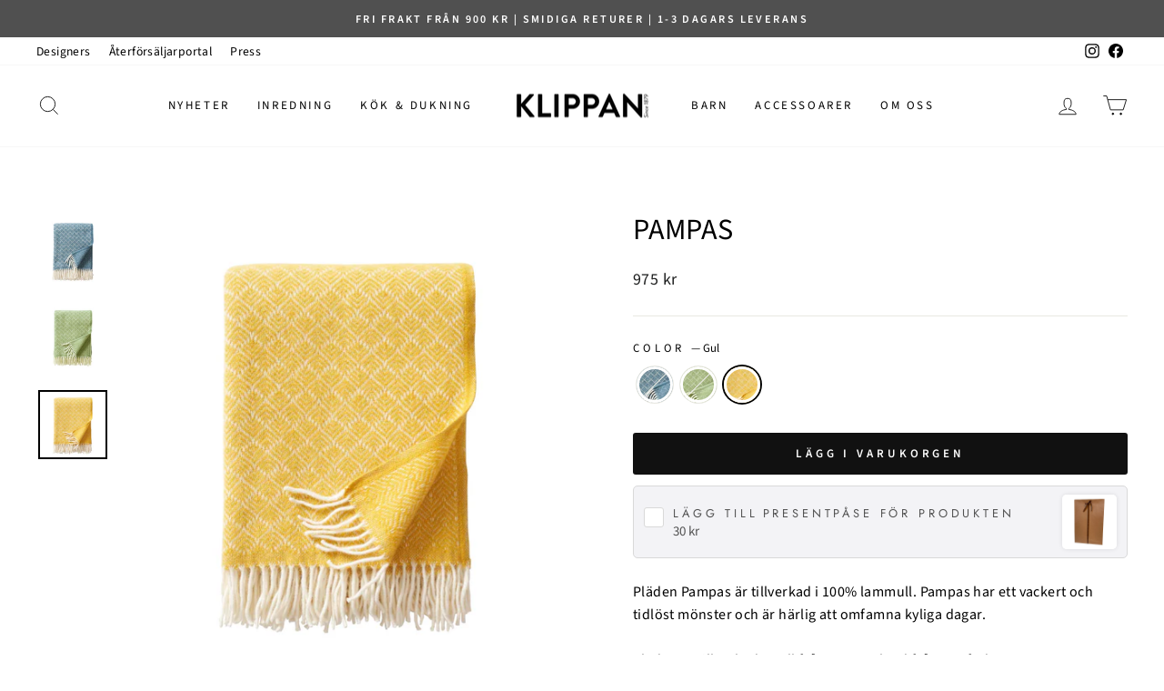

--- FILE ---
content_type: text/html; charset=utf-8
request_url: https://klippanyllefabrik.se/products/pampas?variant=44334457749674
body_size: 45302
content:
<!doctype html>
<html class="no-js" lang="sv" dir="ltr">
<head>
  
  <script type="text/javascript">
  window.isense_gdpr_privacy_policy_text = "Integritetspolicy";
  window.isense_gdpr_accept_button_text = "Acceptera";
  window.isense_gdpr_close_button_text = "Stänga";
  window.isense_gdpr_reject_button_text = "Avvisa";
  window.isense_gdpr_change_cookies_text = "Inställningar";
  window.isense_gdpr_text = "Denna webbplats använder cookies för att säkerställa att du får den bästa upplevelsen på vår webbplats.";

  window.isense_gdpr_strict_cookies_checkbox = "Strikt obligatoriska cookies";
  window.isense_gdpr_strict_cookies_text = "Dessa cookies krävs för att webbplatsen ska köras och kan inte stängas av. Sådana cookies ställs endast in som svar på åtgärder som görs av dig såsom språk, valuta, inloggningssession, sekretessinställningar. Du kan ställa in din webbläsare för att blockera dessa cookies, men det kan påverka hur vår webbplats fungerar.";

  window.isense_gdpr_analytics_cookies_checkbox = "Analytics och Statistik";
  window.isense_gdpr_analytics_cookies_text = "Dessa cookies tillåter oss att mäta besökarnas trafik och se trafikkällor genom att samla in information i datamängder. De hjälper oss också att förstå vilka produkter och åtgärder som är mer populära än andra.";

  window.isense_gdpr_marketing_cookies_checkbox = "Marknadsföring och Retargeting";
  window.isense_gdpr_marketing_cookies_text = "Dessa cookies sätts vanligtvis av våra marknadsförings- och reklampartners. De kan använda dem för att skapa en profil för ditt intresse och senare visa dig relevanta annonser. Om du inte tillåter dessa cookies kommer du inte att uppleva riktade annonser för dina intressen.";

  window.isense_gdpr_functionality_cookies_checkbox = "Funktionella Cookies";
  window.isense_gdpr_functionality_cookies_text = "Dessa cookies gör det möjligt för vår webbplats att erbjuda ytterligare funktioner och personliga inställningar. De kan ställas in av oss eller av tredjepartstjänsteleverantörer som vi har placerat på våra sidor. Om du inte tillåter dessa cookies kanske dessa eller några av dessa tjänster inte fungerar korrekt.";

  window.isense_gdpr_popup_header = "Välj Typ av cookies som du accepterar att använda";

  
  window.isense_gdpr_popup_description = "";
  

  window.isense_gdpr_dismiss_button_text = "Stänga";

  window.isense_gdpr_accept_selected_button_text = "Spara mitt val";
  window.isense_gdpr_accept_all_button_text = "Acceptera alla";
  window.isense_gdpr_reject_all_button_text = "Avvisa Alla";

  window.isense_gdpr_data_collection_text = "*Genom att klicka på ovanstående knappar ger jag mitt samtycke till att samla in min IP och e-post (om registrerad). För mer, kolla <a href='https://klippanyllefabrik.se/pages/gdpr-compliance' target='_blank'>GDPR-efterlevnad</a>";
  
    window.isense_gdpr_cookie__ab = "Denna cookie tillhandahålls vanligtvis av Shopify och används i samband med åtkomst till administratörsvyn för en onlinebutiksplattform.";
    window.isense_gdpr_cookie__orig_referrer = "Denna cookie tillhandahålls vanligtvis av Shopify och används för att spåra målsidor.";
    window.isense_gdpr_cookie_identity_state = "Denna cookie tillhandahålls vanligtvis av Shopify och används i samband med kundautentisering.";
    window.isense_gdpr_cookie_identity_customer_account_number = "Denna cookie tillhandahålls vanligtvis av Shopify och används i samband med kundautentisering.";
    window.isense_gdpr_cookie__landing_page = "Denna cookie tillhandahålls vanligtvis av Shopify och används för att spåra målsidor.";
    window.isense_gdpr_cookie__secure_session_id = "Denna cookie tillhandahålls i allmänhet av Shopify och används för att spåra en användares session genom utcheckningsprocessen i flera steg och hålla deras beställnings-, betalnings- och leveransdetaljer anslutna.";
    window.isense_gdpr_cookie_cart = "Denna cookie tillhandahålls vanligtvis av Shopify och används i samband med en kundvagn.";
    window.isense_gdpr_cookie_cart_sig = "Denna cookie tillhandahålls vanligtvis av Shopify och används i samband med kassan. Den används för att verifiera vagnens integritet och för att säkerställa prestanda för vissa vagnoperationer.";
    window.isense_gdpr_cookie_cart_ts = "Denna cookie tillhandahålls vanligtvis av Shopify och används i samband med kassan.";
    window.isense_gdpr_cookie_cart_ver = "Denna cookie tillhandahålls vanligtvis av Shopify och används i samband med kundvagnen.";
    window.isense_gdpr_cookie_cart_currency = "Denna cookie tillhandahålls vanligtvis av Shopify och den ställs in efter att en utcheckning är klar för att säkerställa att nya varukorgar är i samma valuta som den senaste utcheckningen.";
    window.isense_gdpr_cookie_tracked_start_checkout = "Denna cookie tillhandahålls vanligtvis av Shopify och används i samband med kassan.";
    window.isense_gdpr_cookie_storefront_digest = "Denna cookie tillhandahålls vanligtvis av Shopify och den lagrar en sammanfattning av skyltfönsterlösenordet, vilket gör att handlare kan förhandsgranska sitt skyltfönster medan det är lösenordsskyddat.";
    window.isense_gdpr_cookie_checkout_token = "Denna cookie tillhandahålls vanligtvis av Shopify och används i samband med en utcheckningstjänst.";
    window.isense_gdpr_cookie__shopify_m = "Denna cookie tillhandahålls vanligtvis av Shopify och används för att hantera kunders integritetsinställningar.";
    window.isense_gdpr_cookie__shopify_tm = "Denna cookie tillhandahålls vanligtvis av Shopify och används för att hantera kunders integritetsinställningar.";
    window.isense_gdpr_cookie__shopify_tw = "Denna cookie tillhandahålls vanligtvis av Shopify och används för att hantera kunders integritetsinställningar.";
    window.isense_gdpr_cookie__tracking_consent = "Denna cookie tillhandahålls i allmänhet av Shopify och används för att lagra en användares preferenser om en handlare har ställt in integritetsregler i besökarens region.";
    window.isense_gdpr_cookie_secure_customer_sig = "Denna cookie tillhandahålls vanligtvis av Shopify och används i samband med en kundinloggning.";
    window.isense_gdpr_cookie__shopify_y = "Denna cookie är associerad med Shopifys analyssvit.";
    window.isense_gdpr_cookie_customer_auth_provider = "Denna cookie är associerad med Shopifys analyssvit.";
    window.isense_gdpr_cookie_customer_auth_session_created_at = "Denna cookie är associerad med Shopifys analyssvit.";
    window.isense_gdpr_cookie__y = "";
    window.isense_gdpr_cookie__shopify_s = "Denna cookie är associerad med Shopifys analyssvit.";
    window.isense_gdpr_cookie__shopify_fs = "Denna cookie är associerad med Shopifys analyssvit.";
    window.isense_gdpr_cookie__ga = "Detta cookienamn är kopplat till Google Universal Analytics";
    window.isense_gdpr_cookie__gid = "Detta cookienamn är kopplat till Google Universal Analytics.";
    window.isense_gdpr_cookie__gat = "Detta cookienamn är kopplat till Google Universal Analytics.";
    window.isense_gdpr_cookie__shopify_sa_t = "Denna cookie är associerad med Shopifys analyssvit gällande marknadsföring och hänvisningar.";
    window.isense_gdpr_cookie__shopify_sa_p = "Denna cookie är associerad med Shopifys analyssvit gällande marknadsföring och hänvisningar.";
    window.isense_gdpr_cookie_IDE = "Den här domänen ägs av Doubleclick (Google). Den huvudsakliga affärsverksamheten är: Doubleclick är Googles reklamutbyte med budgivning i realtid";
    window.isense_gdpr_cookie__s = "";
    window.isense_gdpr_cookie_GPS = "Denna cookie är associerad med YouTube som samlar in användardata genom videor inbäddade på webbplatser, som sammanställs med profildata från andra Google-tjänster för att visa riktad reklam för webbbesökare på ett brett spektrum av deras egna och andra webbplatser.";
    window.isense_gdpr_cookie_PREF = "Denna cookie, som kan ställas in av Google eller Doubleclick, kan användas av reklampartner för att skapa en intresseprofil för att visa relevanta annonser på andra webbplatser.";
    window.isense_gdpr_cookie_BizoID = "Detta är en Microsoft MSN 1:a parts cookie för att aktivera användarbaserat innehåll.";
    window.isense_gdpr_cookie__fbp = "Används av Facebook för att leverera en rad reklamprodukter som budgivning i realtid från tredje parts annonsörer.";
    window.isense_gdpr_cookie___adroll = "Denna cookie är associerad med AdRoll";
    window.isense_gdpr_cookie___adroll_v4 = "Denna cookie är associerad med AdRoll";
    window.isense_gdpr_cookie___adroll_fpc = "Denna cookie är associerad med AdRoll";
    window.isense_gdpr_cookie___ar_v4 = "Denna cookie är associerad med AdRoll";
    window.isense_gdpr_cookie_cookieconsent_preferences_disabled = "Denna cookie är kopplad till appen Consentmo GDPR Compliance och används för att lagra kundens samtycke.";
    window.isense_gdpr_cookie_cookieconsent_status = "Denna cookie är kopplad till appen Consentmo GDPR Compliance och används för att lagra kundens samtycke.";
    window.isense_gdpr_cookie_no_info = "Det finns ingen information om denna cookie ännu.";
</script>
  <meta charset="utf-8">
  <meta http-equiv="X-UA-Compatible" content="IE=edge,chrome=1">
  <meta name="viewport" content="width=device-width,initial-scale=1">
  <meta name="theme-color" content="#111111">
  <link rel="canonical" href="https://klippanyllefabrik.se/products/pampas">
  <link rel="preconnect" href="https://cdn.shopify.com">
  <link rel="preconnect" href="https://fonts.shopifycdn.com">
  <link rel="dns-prefetch" href="https://productreviews.shopifycdn.com">
  <link rel="dns-prefetch" href="https://ajax.googleapis.com">
  <link rel="dns-prefetch" href="https://maps.googleapis.com">
  <link rel="dns-prefetch" href="https://maps.gstatic.com">
  <script src="//klippanyllefabrik.se/cdn/shop/t/12/assets/custom.js?v=22032215281933875201709121129" defer="defer"></script>


  
<link rel="shortcut icon" href="//klippanyllefabrik.se/cdn/shop/files/Logo_rund_sedan_1879_32x32.png?v=1623137666" type="image/png" /><title>Pampas
&ndash; Klippan Yllefabrik
</title>
<meta name="description" content="Pläden Pampas är tillverkad i 100% lammull. Pampas har ett vackert och tidlöst mönster och är härlig att omfamna kyliga dagar.  Pläden är tillverkad av ull från Nya Zeeland från uppfödare som är licensierade i enlighet med Wool Integrity NZ™. Det innebär att ullen kommer från får som behandlats väl och inte är utsatta "><meta property="og:site_name" content="Klippan Yllefabrik">
  <meta property="og:url" content="https://klippanyllefabrik.se/products/pampas">
  <meta property="og:title" content="Pampas">
  <meta property="og:type" content="product">
  <meta property="og:description" content="Pläden Pampas är tillverkad i 100% lammull. Pampas har ett vackert och tidlöst mönster och är härlig att omfamna kyliga dagar.  Pläden är tillverkad av ull från Nya Zeeland från uppfödare som är licensierade i enlighet med Wool Integrity NZ™. Det innebär att ullen kommer från får som behandlats väl och inte är utsatta "><meta property="og:image" content="http://klippanyllefabrik.se/cdn/shop/products/278802PampasBluewoolthrowSHOP.jpg?v=1675151806">
    <meta property="og:image:secure_url" content="https://klippanyllefabrik.se/cdn/shop/products/278802PampasBluewoolthrowSHOP.jpg?v=1675151806">
    <meta property="og:image:width" content="2048">
    <meta property="og:image:height" content="2048"><meta name="twitter:site" content="@">
  <meta name="twitter:card" content="summary_large_image">
  <meta name="twitter:title" content="Pampas">
  <meta name="twitter:description" content="Pläden Pampas är tillverkad i 100% lammull. Pampas har ett vackert och tidlöst mönster och är härlig att omfamna kyliga dagar.  Pläden är tillverkad av ull från Nya Zeeland från uppfödare som är licensierade i enlighet med Wool Integrity NZ™. Det innebär att ullen kommer från får som behandlats väl och inte är utsatta ">
<style data-shopify>@font-face {
  font-family: "Source Sans Pro";
  font-weight: 400;
  font-style: normal;
  font-display: swap;
  src: url("//klippanyllefabrik.se/cdn/fonts/source_sans_pro/sourcesanspro_n4.50ae3e156aed9a794db7e94c4d00984c7b66616c.woff2") format("woff2"),
       url("//klippanyllefabrik.se/cdn/fonts/source_sans_pro/sourcesanspro_n4.d1662e048bd96ae7123e46600ff9744c0d84502d.woff") format("woff");
}

  @font-face {
  font-family: "Source Sans Pro";
  font-weight: 400;
  font-style: normal;
  font-display: swap;
  src: url("//klippanyllefabrik.se/cdn/fonts/source_sans_pro/sourcesanspro_n4.50ae3e156aed9a794db7e94c4d00984c7b66616c.woff2") format("woff2"),
       url("//klippanyllefabrik.se/cdn/fonts/source_sans_pro/sourcesanspro_n4.d1662e048bd96ae7123e46600ff9744c0d84502d.woff") format("woff");
}


  @font-face {
  font-family: "Source Sans Pro";
  font-weight: 600;
  font-style: normal;
  font-display: swap;
  src: url("//klippanyllefabrik.se/cdn/fonts/source_sans_pro/sourcesanspro_n6.cdbfc001bf7647698fff34a09dc1c625e4008e01.woff2") format("woff2"),
       url("//klippanyllefabrik.se/cdn/fonts/source_sans_pro/sourcesanspro_n6.75b644b223b15254f28282d56f730f2224564c8d.woff") format("woff");
}

  @font-face {
  font-family: "Source Sans Pro";
  font-weight: 400;
  font-style: italic;
  font-display: swap;
  src: url("//klippanyllefabrik.se/cdn/fonts/source_sans_pro/sourcesanspro_i4.130f29b9baa0095b80aea9236ca9ef6ab0069c67.woff2") format("woff2"),
       url("//klippanyllefabrik.se/cdn/fonts/source_sans_pro/sourcesanspro_i4.6146c8c8ae7b8853ccbbc8b859fcf805016ee743.woff") format("woff");
}

  @font-face {
  font-family: "Source Sans Pro";
  font-weight: 600;
  font-style: italic;
  font-display: swap;
  src: url("//klippanyllefabrik.se/cdn/fonts/source_sans_pro/sourcesanspro_i6.a7a1818228124da83a70eb72b7d34bc48e82dcd5.woff2") format("woff2"),
       url("//klippanyllefabrik.se/cdn/fonts/source_sans_pro/sourcesanspro_i6.b8fa4504ffc1355d545c5cb21d13a938148a52fa.woff") format("woff");
}

</style><link href="//klippanyllefabrik.se/cdn/shop/t/12/assets/theme.css?v=56446931758048024611697467088" rel="stylesheet" type="text/css" media="all" />
<style data-shopify>:root {
    --typeHeaderPrimary: "Source Sans Pro";
    --typeHeaderFallback: sans-serif;
    --typeHeaderSize: 38px;
    --typeHeaderWeight: 400;
    --typeHeaderLineHeight: 1;
    --typeHeaderSpacing: 0.0em;

    --typeBasePrimary:"Source Sans Pro";
    --typeBaseFallback:sans-serif;
    --typeBaseSize: 16px;
    --typeBaseWeight: 400;
    --typeBaseSpacing: 0.025em;
    --typeBaseLineHeight: 1.6;

    --typeCollectionTitle: 18px;

    --iconWeight: 2px;
    --iconLinecaps: miter;

    
      --buttonRadius: 3px;
    

    --colorGridOverlayOpacity: 0.1;
  }

  .placeholder-content {
    background-image: linear-gradient(100deg, #ffffff 40%, #f7f7f7 63%, #ffffff 79%);
  }</style><script>
    document.documentElement.className = document.documentElement.className.replace('no-js', 'js');

    window.theme = window.theme || {};
    theme.routes = {
      home: "/",
      cart: "/cart.js",
      cartPage: "/cart",
      cartAdd: "/cart/add.js",
      cartChange: "/cart/change.js",
      search: "/search"
    };
    theme.strings = {
      soldOut: "Tillfälligt slut i lager",
      unavailable: "Inte tillgänglig för köp",
      inStockLabel: "",
      stockLabel: "",
      willNotShipUntil: "Kommer inte skickas förrän [date]",
      willBeInStockAfter: "Åter i lager [date]",
      waitingForStock: "Inleverans på väg",
      savePrice: "Spara [saved_amount] ",
      cartEmpty: "Din varukorg är tom",
      cartTermsConfirmation: "Du måste godkänna avtalsvillkoren innan du går till kassan",
      searchCollections: "Kategorier",
      searchPages: "Sidor",
      searchArticles: "Artiklar"
    };
    theme.settings = {
      dynamicVariantsEnable: true,
      cartType: "drawer",
      isCustomerTemplate: false,
      moneyFormat: "{{amount_no_decimals}} kr",
      saveType: "percent",
      productImageSize: "natural",
      productImageCover: false,
      predictiveSearch: true,
      predictiveSearchType: "product,article,page,collection",
      quickView: true,
      themeName: 'Impulse',
      themeVersion: "6.1.0"
    };
  </script>

  <script>window.performance && window.performance.mark && window.performance.mark('shopify.content_for_header.start');</script><meta name="facebook-domain-verification" content="gv302i1owreaec018ypf6j2dny9dqv">
<meta name="google-site-verification" content="NxMi1n7MoLxDBEoTG2GvT7OZvQYd0LXQjWyKYkWs_QI">
<meta id="shopify-digital-wallet" name="shopify-digital-wallet" content="/57064423594/digital_wallets/dialog">
<meta name="shopify-checkout-api-token" content="7b0446a8e64fd02469868a7d86ccb2f7">
<link rel="alternate" hreflang="x-default" href="https://klippanyllefabrik.se/products/pampas">
<link rel="alternate" hreflang="sv" href="https://klippanyllefabrik.se/products/pampas">
<link rel="alternate" hreflang="en-AT" href="https://klippanyllefabrik.com/products/pampas">
<link rel="alternate" hreflang="de-AT" href="https://klippanyllefabrik.com/de/products/pampas">
<link rel="alternate" hreflang="en-DE" href="https://klippanyllefabrik.com/products/pampas">
<link rel="alternate" hreflang="de-DE" href="https://klippanyllefabrik.com/de/products/pampas">
<link rel="alternate" hreflang="en-EE" href="https://klippanyllefabrik.com/products/pampas">
<link rel="alternate" hreflang="de-EE" href="https://klippanyllefabrik.com/de/products/pampas">
<link rel="alternate" hreflang="en-ES" href="https://klippanyllefabrik.com/products/pampas">
<link rel="alternate" hreflang="de-ES" href="https://klippanyllefabrik.com/de/products/pampas">
<link rel="alternate" hreflang="en-FI" href="https://klippanyllefabrik.com/products/pampas">
<link rel="alternate" hreflang="de-FI" href="https://klippanyllefabrik.com/de/products/pampas">
<link rel="alternate" hreflang="en-IE" href="https://klippanyllefabrik.com/products/pampas">
<link rel="alternate" hreflang="de-IE" href="https://klippanyllefabrik.com/de/products/pampas">
<link rel="alternate" hreflang="en-LT" href="https://klippanyllefabrik.com/products/pampas">
<link rel="alternate" hreflang="de-LT" href="https://klippanyllefabrik.com/de/products/pampas">
<link rel="alternate" hreflang="en-LV" href="https://klippanyllefabrik.com/products/pampas">
<link rel="alternate" hreflang="de-LV" href="https://klippanyllefabrik.com/de/products/pampas">
<link rel="alternate" hreflang="en-PL" href="https://klippanyllefabrik.com/products/pampas">
<link rel="alternate" hreflang="de-PL" href="https://klippanyllefabrik.com/de/products/pampas">
<link rel="alternate" hreflang="en-PT" href="https://klippanyllefabrik.com/products/pampas">
<link rel="alternate" hreflang="de-PT" href="https://klippanyllefabrik.com/de/products/pampas">
<link rel="alternate" type="application/json+oembed" href="https://klippanyllefabrik.se/products/pampas.oembed">
<script async="async" src="/checkouts/internal/preloads.js?locale=sv-SE"></script>
<link rel="preconnect" href="https://shop.app" crossorigin="anonymous">
<script async="async" src="https://shop.app/checkouts/internal/preloads.js?locale=sv-SE&shop_id=57064423594" crossorigin="anonymous"></script>
<script id="apple-pay-shop-capabilities" type="application/json">{"shopId":57064423594,"countryCode":"SE","currencyCode":"SEK","merchantCapabilities":["supports3DS"],"merchantId":"gid:\/\/shopify\/Shop\/57064423594","merchantName":"Klippan Yllefabrik","requiredBillingContactFields":["postalAddress","email","phone"],"requiredShippingContactFields":["postalAddress","email","phone"],"shippingType":"shipping","supportedNetworks":["visa","masterCard"],"total":{"type":"pending","label":"Klippan Yllefabrik","amount":"1.00"},"shopifyPaymentsEnabled":true,"supportsSubscriptions":true}</script>
<script id="shopify-features" type="application/json">{"accessToken":"7b0446a8e64fd02469868a7d86ccb2f7","betas":["rich-media-storefront-analytics"],"domain":"klippanyllefabrik.se","predictiveSearch":true,"shopId":57064423594,"locale":"sv"}</script>
<script>var Shopify = Shopify || {};
Shopify.shop = "klippan-yllefabrik.myshopify.com";
Shopify.locale = "sv";
Shopify.currency = {"active":"SEK","rate":"1.0"};
Shopify.country = "SE";
Shopify.theme = {"name":"Impulse 2.0","id":132361257130,"schema_name":"Impulse","schema_version":"6.1.0","theme_store_id":null,"role":"main"};
Shopify.theme.handle = "null";
Shopify.theme.style = {"id":null,"handle":null};
Shopify.cdnHost = "klippanyllefabrik.se/cdn";
Shopify.routes = Shopify.routes || {};
Shopify.routes.root = "/";</script>
<script type="module">!function(o){(o.Shopify=o.Shopify||{}).modules=!0}(window);</script>
<script>!function(o){function n(){var o=[];function n(){o.push(Array.prototype.slice.apply(arguments))}return n.q=o,n}var t=o.Shopify=o.Shopify||{};t.loadFeatures=n(),t.autoloadFeatures=n()}(window);</script>
<script>
  window.ShopifyPay = window.ShopifyPay || {};
  window.ShopifyPay.apiHost = "shop.app\/pay";
  window.ShopifyPay.redirectState = null;
</script>
<script id="shop-js-analytics" type="application/json">{"pageType":"product"}</script>
<script defer="defer" async type="module" src="//klippanyllefabrik.se/cdn/shopifycloud/shop-js/modules/v2/client.init-shop-cart-sync_BbigE54o.sv.esm.js"></script>
<script defer="defer" async type="module" src="//klippanyllefabrik.se/cdn/shopifycloud/shop-js/modules/v2/chunk.common_2lWuJHSo.esm.js"></script>
<script type="module">
  await import("//klippanyllefabrik.se/cdn/shopifycloud/shop-js/modules/v2/client.init-shop-cart-sync_BbigE54o.sv.esm.js");
await import("//klippanyllefabrik.se/cdn/shopifycloud/shop-js/modules/v2/chunk.common_2lWuJHSo.esm.js");

  window.Shopify.SignInWithShop?.initShopCartSync?.({"fedCMEnabled":true,"windoidEnabled":true});

</script>
<script>
  window.Shopify = window.Shopify || {};
  if (!window.Shopify.featureAssets) window.Shopify.featureAssets = {};
  window.Shopify.featureAssets['shop-js'] = {"shop-cart-sync":["modules/v2/client.shop-cart-sync_dbzti4LM.sv.esm.js","modules/v2/chunk.common_2lWuJHSo.esm.js"],"init-fed-cm":["modules/v2/client.init-fed-cm_BcKWX21e.sv.esm.js","modules/v2/chunk.common_2lWuJHSo.esm.js"],"shop-button":["modules/v2/client.shop-button_DO0o1rGz.sv.esm.js","modules/v2/chunk.common_2lWuJHSo.esm.js"],"init-windoid":["modules/v2/client.init-windoid_BmWI6jkF.sv.esm.js","modules/v2/chunk.common_2lWuJHSo.esm.js"],"shop-cash-offers":["modules/v2/client.shop-cash-offers_DC5eBSZg.sv.esm.js","modules/v2/chunk.common_2lWuJHSo.esm.js","modules/v2/chunk.modal_CzorJcBT.esm.js"],"shop-toast-manager":["modules/v2/client.shop-toast-manager_BSydOnE7.sv.esm.js","modules/v2/chunk.common_2lWuJHSo.esm.js"],"init-shop-email-lookup-coordinator":["modules/v2/client.init-shop-email-lookup-coordinator_Dswp79lG.sv.esm.js","modules/v2/chunk.common_2lWuJHSo.esm.js"],"pay-button":["modules/v2/client.pay-button_C3BGMyqQ.sv.esm.js","modules/v2/chunk.common_2lWuJHSo.esm.js"],"avatar":["modules/v2/client.avatar_BTnouDA3.sv.esm.js"],"init-shop-cart-sync":["modules/v2/client.init-shop-cart-sync_BbigE54o.sv.esm.js","modules/v2/chunk.common_2lWuJHSo.esm.js"],"shop-login-button":["modules/v2/client.shop-login-button_gA0xm_y2.sv.esm.js","modules/v2/chunk.common_2lWuJHSo.esm.js","modules/v2/chunk.modal_CzorJcBT.esm.js"],"init-customer-accounts-sign-up":["modules/v2/client.init-customer-accounts-sign-up_DwhDhBof.sv.esm.js","modules/v2/client.shop-login-button_gA0xm_y2.sv.esm.js","modules/v2/chunk.common_2lWuJHSo.esm.js","modules/v2/chunk.modal_CzorJcBT.esm.js"],"init-shop-for-new-customer-accounts":["modules/v2/client.init-shop-for-new-customer-accounts_DDO-dRvC.sv.esm.js","modules/v2/client.shop-login-button_gA0xm_y2.sv.esm.js","modules/v2/chunk.common_2lWuJHSo.esm.js","modules/v2/chunk.modal_CzorJcBT.esm.js"],"init-customer-accounts":["modules/v2/client.init-customer-accounts_DN92oj0B.sv.esm.js","modules/v2/client.shop-login-button_gA0xm_y2.sv.esm.js","modules/v2/chunk.common_2lWuJHSo.esm.js","modules/v2/chunk.modal_CzorJcBT.esm.js"],"shop-follow-button":["modules/v2/client.shop-follow-button_DyeZLfmf.sv.esm.js","modules/v2/chunk.common_2lWuJHSo.esm.js","modules/v2/chunk.modal_CzorJcBT.esm.js"],"lead-capture":["modules/v2/client.lead-capture_BvKeeCy5.sv.esm.js","modules/v2/chunk.common_2lWuJHSo.esm.js","modules/v2/chunk.modal_CzorJcBT.esm.js"],"checkout-modal":["modules/v2/client.checkout-modal_BnkjAeXj.sv.esm.js","modules/v2/chunk.common_2lWuJHSo.esm.js","modules/v2/chunk.modal_CzorJcBT.esm.js"],"shop-login":["modules/v2/client.shop-login_QBlMfNmo.sv.esm.js","modules/v2/chunk.common_2lWuJHSo.esm.js","modules/v2/chunk.modal_CzorJcBT.esm.js"],"payment-terms":["modules/v2/client.payment-terms_BjDz5nNi.sv.esm.js","modules/v2/chunk.common_2lWuJHSo.esm.js","modules/v2/chunk.modal_CzorJcBT.esm.js"]};
</script>
<script>(function() {
  var isLoaded = false;
  function asyncLoad() {
    if (isLoaded) return;
    isLoaded = true;
    var urls = ["https:\/\/gdprcdn.b-cdn.net\/js\/gdpr_cookie_consent.min.js?shop=klippan-yllefabrik.myshopify.com","https:\/\/widget.trustpilot.com\/bootstrap\/v5\/tp.widget.sync.bootstrap.min.js?shop=klippan-yllefabrik.myshopify.com","https:\/\/ecommplugins-scripts.trustpilot.com\/v2.1\/js\/header.min.js?settings=eyJrZXkiOiJFeHBPYXBsSWhyNEJiUlRRIiwicyI6IiJ9\u0026v=2.5\u0026shop=klippan-yllefabrik.myshopify.com","https:\/\/ecommplugins-trustboxsettings.trustpilot.com\/klippan-yllefabrik.myshopify.com.js?settings=1746532750045\u0026shop=klippan-yllefabrik.myshopify.com","https:\/\/ecommplugins-scripts.trustpilot.com\/v2.1\/js\/success.min.js?settings=eyJrZXkiOiJFeHBPYXBsSWhyNEJiUlRRIiwicyI6IiIsInQiOlsib3JkZXJzL2Z1bGZpbGxlZCJdLCJ2IjoiIiwiYSI6IiJ9\u0026shop=klippan-yllefabrik.myshopify.com"];
    for (var i = 0; i < urls.length; i++) {
      var s = document.createElement('script');
      s.type = 'text/javascript';
      s.async = true;
      s.src = urls[i];
      var x = document.getElementsByTagName('script')[0];
      x.parentNode.insertBefore(s, x);
    }
  };
  if(window.attachEvent) {
    window.attachEvent('onload', asyncLoad);
  } else {
    window.addEventListener('load', asyncLoad, false);
  }
})();</script>
<script id="__st">var __st={"a":57064423594,"offset":3600,"reqid":"19ea6a46-86af-41dc-9838-ad945ddcdd8b-1768991230","pageurl":"klippanyllefabrik.se\/products\/pampas?variant=44334457749674","u":"f6bba34e0894","p":"product","rtyp":"product","rid":7676854075562};</script>
<script>window.ShopifyPaypalV4VisibilityTracking = true;</script>
<script id="captcha-bootstrap">!function(){'use strict';const t='contact',e='account',n='new_comment',o=[[t,t],['blogs',n],['comments',n],[t,'customer']],c=[[e,'customer_login'],[e,'guest_login'],[e,'recover_customer_password'],[e,'create_customer']],r=t=>t.map((([t,e])=>`form[action*='/${t}']:not([data-nocaptcha='true']) input[name='form_type'][value='${e}']`)).join(','),a=t=>()=>t?[...document.querySelectorAll(t)].map((t=>t.form)):[];function s(){const t=[...o],e=r(t);return a(e)}const i='password',u='form_key',d=['recaptcha-v3-token','g-recaptcha-response','h-captcha-response',i],f=()=>{try{return window.sessionStorage}catch{return}},m='__shopify_v',_=t=>t.elements[u];function p(t,e,n=!1){try{const o=window.sessionStorage,c=JSON.parse(o.getItem(e)),{data:r}=function(t){const{data:e,action:n}=t;return t[m]||n?{data:e,action:n}:{data:t,action:n}}(c);for(const[e,n]of Object.entries(r))t.elements[e]&&(t.elements[e].value=n);n&&o.removeItem(e)}catch(o){console.error('form repopulation failed',{error:o})}}const l='form_type',E='cptcha';function T(t){t.dataset[E]=!0}const w=window,h=w.document,L='Shopify',v='ce_forms',y='captcha';let A=!1;((t,e)=>{const n=(g='f06e6c50-85a8-45c8-87d0-21a2b65856fe',I='https://cdn.shopify.com/shopifycloud/storefront-forms-hcaptcha/ce_storefront_forms_captcha_hcaptcha.v1.5.2.iife.js',D={infoText:'Skyddas av hCaptcha',privacyText:'Integritet',termsText:'Villkor'},(t,e,n)=>{const o=w[L][v],c=o.bindForm;if(c)return c(t,g,e,D).then(n);var r;o.q.push([[t,g,e,D],n]),r=I,A||(h.body.append(Object.assign(h.createElement('script'),{id:'captcha-provider',async:!0,src:r})),A=!0)});var g,I,D;w[L]=w[L]||{},w[L][v]=w[L][v]||{},w[L][v].q=[],w[L][y]=w[L][y]||{},w[L][y].protect=function(t,e){n(t,void 0,e),T(t)},Object.freeze(w[L][y]),function(t,e,n,w,h,L){const[v,y,A,g]=function(t,e,n){const i=e?o:[],u=t?c:[],d=[...i,...u],f=r(d),m=r(i),_=r(d.filter((([t,e])=>n.includes(e))));return[a(f),a(m),a(_),s()]}(w,h,L),I=t=>{const e=t.target;return e instanceof HTMLFormElement?e:e&&e.form},D=t=>v().includes(t);t.addEventListener('submit',(t=>{const e=I(t);if(!e)return;const n=D(e)&&!e.dataset.hcaptchaBound&&!e.dataset.recaptchaBound,o=_(e),c=g().includes(e)&&(!o||!o.value);(n||c)&&t.preventDefault(),c&&!n&&(function(t){try{if(!f())return;!function(t){const e=f();if(!e)return;const n=_(t);if(!n)return;const o=n.value;o&&e.removeItem(o)}(t);const e=Array.from(Array(32),(()=>Math.random().toString(36)[2])).join('');!function(t,e){_(t)||t.append(Object.assign(document.createElement('input'),{type:'hidden',name:u})),t.elements[u].value=e}(t,e),function(t,e){const n=f();if(!n)return;const o=[...t.querySelectorAll(`input[type='${i}']`)].map((({name:t})=>t)),c=[...d,...o],r={};for(const[a,s]of new FormData(t).entries())c.includes(a)||(r[a]=s);n.setItem(e,JSON.stringify({[m]:1,action:t.action,data:r}))}(t,e)}catch(e){console.error('failed to persist form',e)}}(e),e.submit())}));const S=(t,e)=>{t&&!t.dataset[E]&&(n(t,e.some((e=>e===t))),T(t))};for(const o of['focusin','change'])t.addEventListener(o,(t=>{const e=I(t);D(e)&&S(e,y())}));const B=e.get('form_key'),M=e.get(l),P=B&&M;t.addEventListener('DOMContentLoaded',(()=>{const t=y();if(P)for(const e of t)e.elements[l].value===M&&p(e,B);[...new Set([...A(),...v().filter((t=>'true'===t.dataset.shopifyCaptcha))])].forEach((e=>S(e,t)))}))}(h,new URLSearchParams(w.location.search),n,t,e,['guest_login'])})(!0,!0)}();</script>
<script integrity="sha256-4kQ18oKyAcykRKYeNunJcIwy7WH5gtpwJnB7kiuLZ1E=" data-source-attribution="shopify.loadfeatures" defer="defer" src="//klippanyllefabrik.se/cdn/shopifycloud/storefront/assets/storefront/load_feature-a0a9edcb.js" crossorigin="anonymous"></script>
<script crossorigin="anonymous" defer="defer" src="//klippanyllefabrik.se/cdn/shopifycloud/storefront/assets/shopify_pay/storefront-65b4c6d7.js?v=20250812"></script>
<script data-source-attribution="shopify.dynamic_checkout.dynamic.init">var Shopify=Shopify||{};Shopify.PaymentButton=Shopify.PaymentButton||{isStorefrontPortableWallets:!0,init:function(){window.Shopify.PaymentButton.init=function(){};var t=document.createElement("script");t.src="https://klippanyllefabrik.se/cdn/shopifycloud/portable-wallets/latest/portable-wallets.sv.js",t.type="module",document.head.appendChild(t)}};
</script>
<script data-source-attribution="shopify.dynamic_checkout.buyer_consent">
  function portableWalletsHideBuyerConsent(e){var t=document.getElementById("shopify-buyer-consent"),n=document.getElementById("shopify-subscription-policy-button");t&&n&&(t.classList.add("hidden"),t.setAttribute("aria-hidden","true"),n.removeEventListener("click",e))}function portableWalletsShowBuyerConsent(e){var t=document.getElementById("shopify-buyer-consent"),n=document.getElementById("shopify-subscription-policy-button");t&&n&&(t.classList.remove("hidden"),t.removeAttribute("aria-hidden"),n.addEventListener("click",e))}window.Shopify?.PaymentButton&&(window.Shopify.PaymentButton.hideBuyerConsent=portableWalletsHideBuyerConsent,window.Shopify.PaymentButton.showBuyerConsent=portableWalletsShowBuyerConsent);
</script>
<script data-source-attribution="shopify.dynamic_checkout.cart.bootstrap">document.addEventListener("DOMContentLoaded",(function(){function t(){return document.querySelector("shopify-accelerated-checkout-cart, shopify-accelerated-checkout")}if(t())Shopify.PaymentButton.init();else{new MutationObserver((function(e,n){t()&&(Shopify.PaymentButton.init(),n.disconnect())})).observe(document.body,{childList:!0,subtree:!0})}}));
</script>
<link id="shopify-accelerated-checkout-styles" rel="stylesheet" media="screen" href="https://klippanyllefabrik.se/cdn/shopifycloud/portable-wallets/latest/accelerated-checkout-backwards-compat.css" crossorigin="anonymous">
<style id="shopify-accelerated-checkout-cart">
        #shopify-buyer-consent {
  margin-top: 1em;
  display: inline-block;
  width: 100%;
}

#shopify-buyer-consent.hidden {
  display: none;
}

#shopify-subscription-policy-button {
  background: none;
  border: none;
  padding: 0;
  text-decoration: underline;
  font-size: inherit;
  cursor: pointer;
}

#shopify-subscription-policy-button::before {
  box-shadow: none;
}

      </style>

<script>window.performance && window.performance.mark && window.performance.mark('shopify.content_for_header.end');</script>



  <script src="//klippanyllefabrik.se/cdn/shop/t/12/assets/vendor-scripts-v11.js" defer="defer"></script><link rel="stylesheet" href="//klippanyllefabrik.se/cdn/shop/t/12/assets/country-flags.css"><script src="//klippanyllefabrik.se/cdn/shop/t/12/assets/theme.js?v=106846498486944487111666001193" defer="defer"></script>


<!-- BEGIN app block: shopify://apps/consentmo-gdpr/blocks/gdpr_cookie_consent/4fbe573f-a377-4fea-9801-3ee0858cae41 -->


<!-- END app block --><!-- BEGIN app block: shopify://apps/geo-pro-geolocation/blocks/geopro/16fc5313-7aee-4e90-ac95-f50fc7c8b657 --><!-- This snippet is used to load Geo:Pro data on the storefront -->
<meta class='geo-ip' content='[base64]'>
<!-- This snippet initializes the plugin -->
<script async>
  try {
    const loadGeoPro=()=>{let e=e=>{if(!e||e.isCrawler||"success"!==e.message){window.geopro_cancel="1";return}let o=e.isAdmin?"el-geoip-location-admin":"el-geoip-location",s=Date.now()+864e5;localStorage.setItem(o,JSON.stringify({value:e.data,expires:s})),e.isAdmin&&localStorage.setItem("el-geoip-admin",JSON.stringify({value:"1",expires:s}))},o=new XMLHttpRequest;o.open("GET","https://geo.geoproapp.com?x-api-key=91e359ab7-2b63-539e-1de2-c4bf731367a7",!0),o.responseType="json",o.onload=()=>e(200===o.status?o.response:null),o.send()},load=!["el-geoip-location-admin","el-geoip-location"].some(e=>{try{let o=JSON.parse(localStorage.getItem(e));return o&&o.expires>Date.now()}catch(s){return!1}});load&&loadGeoPro();
  } catch(e) {
    console.warn('Geo:Pro error', e);
    window.geopro_cancel = '1';
  }
</script>
<script src="https://cdn.shopify.com/extensions/019b746b-26da-7a64-a671-397924f34f11/easylocation-195/assets/easylocation-storefront.min.js" type="text/javascript" async></script>


<!-- END app block --><!-- BEGIN app block: shopify://apps/klaviyo-email-marketing-sms/blocks/klaviyo-onsite-embed/2632fe16-c075-4321-a88b-50b567f42507 -->












  <script async src="https://static.klaviyo.com/onsite/js/RrSay3/klaviyo.js?company_id=RrSay3"></script>
  <script>!function(){if(!window.klaviyo){window._klOnsite=window._klOnsite||[];try{window.klaviyo=new Proxy({},{get:function(n,i){return"push"===i?function(){var n;(n=window._klOnsite).push.apply(n,arguments)}:function(){for(var n=arguments.length,o=new Array(n),w=0;w<n;w++)o[w]=arguments[w];var t="function"==typeof o[o.length-1]?o.pop():void 0,e=new Promise((function(n){window._klOnsite.push([i].concat(o,[function(i){t&&t(i),n(i)}]))}));return e}}})}catch(n){window.klaviyo=window.klaviyo||[],window.klaviyo.push=function(){var n;(n=window._klOnsite).push.apply(n,arguments)}}}}();</script>

  
    <script id="viewed_product">
      if (item == null) {
        var _learnq = _learnq || [];

        var MetafieldReviews = null
        var MetafieldYotpoRating = null
        var MetafieldYotpoCount = null
        var MetafieldLooxRating = null
        var MetafieldLooxCount = null
        var okendoProduct = null
        var okendoProductReviewCount = null
        var okendoProductReviewAverageValue = null
        try {
          // The following fields are used for Customer Hub recently viewed in order to add reviews.
          // This information is not part of __kla_viewed. Instead, it is part of __kla_viewed_reviewed_items
          MetafieldReviews = {};
          MetafieldYotpoRating = null
          MetafieldYotpoCount = null
          MetafieldLooxRating = null
          MetafieldLooxCount = null

          okendoProduct = null
          // If the okendo metafield is not legacy, it will error, which then requires the new json formatted data
          if (okendoProduct && 'error' in okendoProduct) {
            okendoProduct = null
          }
          okendoProductReviewCount = okendoProduct ? okendoProduct.reviewCount : null
          okendoProductReviewAverageValue = okendoProduct ? okendoProduct.reviewAverageValue : null
        } catch (error) {
          console.error('Error in Klaviyo onsite reviews tracking:', error);
        }

        var item = {
          Name: "Pampas",
          ProductID: 7676854075562,
          Categories: ["Inredning","Klippan Home collection","PLÄDAR Home","Plädar","Ullplädar"],
          ImageURL: "https://klippanyllefabrik.se/cdn/shop/products/278802PampasBluewoolthrowSHOP_grande.jpg?v=1675151806",
          URL: "https://klippanyllefabrik.se/products/pampas",
          Brand: "Klippan Yllefabrik",
          Price: "975 kr",
          Value: "975",
          CompareAtPrice: "0 kr"
        };
        _learnq.push(['track', 'Viewed Product', item]);
        _learnq.push(['trackViewedItem', {
          Title: item.Name,
          ItemId: item.ProductID,
          Categories: item.Categories,
          ImageUrl: item.ImageURL,
          Url: item.URL,
          Metadata: {
            Brand: item.Brand,
            Price: item.Price,
            Value: item.Value,
            CompareAtPrice: item.CompareAtPrice
          },
          metafields:{
            reviews: MetafieldReviews,
            yotpo:{
              rating: MetafieldYotpoRating,
              count: MetafieldYotpoCount,
            },
            loox:{
              rating: MetafieldLooxRating,
              count: MetafieldLooxCount,
            },
            okendo: {
              rating: okendoProductReviewAverageValue,
              count: okendoProductReviewCount,
            }
          }
        }]);
      }
    </script>
  




  <script>
    window.klaviyoReviewsProductDesignMode = false
  </script>



  <!-- BEGIN app snippet: customer-hub-data --><script>
  if (!window.customerHub) {
    window.customerHub = {};
  }
  window.customerHub.storefrontRoutes = {
    login: "https://klippanyllefabrik.se/customer_authentication/redirect?locale=sv&region_country=SE?return_url=%2F%23k-hub",
    register: "/account/register?return_url=%2F%23k-hub",
    logout: "/account/logout",
    profile: "/account",
    addresses: "/account/addresses",
  };
  
  window.customerHub.userId = null;
  
  window.customerHub.storeDomain = "klippan-yllefabrik.myshopify.com";

  
    window.customerHub.activeProduct = {
      name: "Pampas",
      category: null,
      imageUrl: "https://klippanyllefabrik.se/cdn/shop/products/278802PampasBluewoolthrowSHOP_grande.jpg?v=1675151806",
      id: "7676854075562",
      link: "https://klippanyllefabrik.se/products/pampas",
      variants: [
        
          {
            id: "44334457716906",
            
            imageUrl: "https://klippanyllefabrik.se/cdn/shop/products/278802PampasBluewoolthrowSHOP.jpg?v=1675151806&width=500",
            
            price: "97500",
            currency: "SEK",
            availableForSale: false,
            title: "Blå",
          },
        
          {
            id: "44334457782442",
            
            imageUrl: "https://klippanyllefabrik.se/cdn/shop/products/Pampasgron.jpg?v=1675151805&width=500",
            
            price: "97500",
            currency: "SEK",
            availableForSale: false,
            title: "Grön",
          },
        
          {
            id: "44334457749674",
            
            imageUrl: "https://klippanyllefabrik.se/cdn/shop/products/278804PampasYellowwoolthrowSHOP.jpg?v=1675151805&width=500",
            
            price: "97500",
            currency: "SEK",
            availableForSale: true,
            title: "Gul",
          },
        
      ],
    };
    window.customerHub.activeProduct.variants.forEach((variant) => {
        
        variant.price = `${variant.price.slice(0, -2)}.${variant.price.slice(-2)}`;
    });
  

  
    window.customerHub.storeLocale = {
        currentLanguage: 'sv',
        currentCountry: 'SE',
        availableLanguages: [
          
            {
              iso_code: 'sv',
              endonym_name: 'svenska'
            }
          
        ],
        availableCountries: [
          
            {
              iso_code: 'EE',
              name: 'Estland',
              currency_code: 'EUR'
            },
          
            {
              iso_code: 'FI',
              name: 'Finland',
              currency_code: 'EUR'
            },
          
            {
              iso_code: 'IE',
              name: 'Irland',
              currency_code: 'EUR'
            },
          
            {
              iso_code: 'LV',
              name: 'Lettland',
              currency_code: 'EUR'
            },
          
            {
              iso_code: 'LT',
              name: 'Litauen',
              currency_code: 'EUR'
            },
          
            {
              iso_code: 'AT',
              name: 'Österrike',
              currency_code: 'EUR'
            },
          
            {
              iso_code: 'PL',
              name: 'Polen',
              currency_code: 'EUR'
            },
          
            {
              iso_code: 'PT',
              name: 'Portugal',
              currency_code: 'EUR'
            },
          
            {
              iso_code: 'ES',
              name: 'Spanien',
              currency_code: 'EUR'
            },
          
            {
              iso_code: 'SE',
              name: 'Sverige',
              currency_code: 'SEK'
            },
          
            {
              iso_code: 'DE',
              name: 'Tyskland',
              currency_code: 'EUR'
            }
          
        ]
    };
  
</script>
<!-- END app snippet -->





<!-- END app block --><script src="https://cdn.shopify.com/extensions/019bdfaa-5e81-7f89-b3e7-85feb0669160/consentmo-gdpr-580/assets/consentmo_cookie_consent.js" type="text/javascript" defer="defer"></script>
<link href="https://monorail-edge.shopifysvc.com" rel="dns-prefetch">
<script>(function(){if ("sendBeacon" in navigator && "performance" in window) {try {var session_token_from_headers = performance.getEntriesByType('navigation')[0].serverTiming.find(x => x.name == '_s').description;} catch {var session_token_from_headers = undefined;}var session_cookie_matches = document.cookie.match(/_shopify_s=([^;]*)/);var session_token_from_cookie = session_cookie_matches && session_cookie_matches.length === 2 ? session_cookie_matches[1] : "";var session_token = session_token_from_headers || session_token_from_cookie || "";function handle_abandonment_event(e) {var entries = performance.getEntries().filter(function(entry) {return /monorail-edge.shopifysvc.com/.test(entry.name);});if (!window.abandonment_tracked && entries.length === 0) {window.abandonment_tracked = true;var currentMs = Date.now();var navigation_start = performance.timing.navigationStart;var payload = {shop_id: 57064423594,url: window.location.href,navigation_start,duration: currentMs - navigation_start,session_token,page_type: "product"};window.navigator.sendBeacon("https://monorail-edge.shopifysvc.com/v1/produce", JSON.stringify({schema_id: "online_store_buyer_site_abandonment/1.1",payload: payload,metadata: {event_created_at_ms: currentMs,event_sent_at_ms: currentMs}}));}}window.addEventListener('pagehide', handle_abandonment_event);}}());</script>
<script id="web-pixels-manager-setup">(function e(e,d,r,n,o){if(void 0===o&&(o={}),!Boolean(null===(a=null===(i=window.Shopify)||void 0===i?void 0:i.analytics)||void 0===a?void 0:a.replayQueue)){var i,a;window.Shopify=window.Shopify||{};var t=window.Shopify;t.analytics=t.analytics||{};var s=t.analytics;s.replayQueue=[],s.publish=function(e,d,r){return s.replayQueue.push([e,d,r]),!0};try{self.performance.mark("wpm:start")}catch(e){}var l=function(){var e={modern:/Edge?\/(1{2}[4-9]|1[2-9]\d|[2-9]\d{2}|\d{4,})\.\d+(\.\d+|)|Firefox\/(1{2}[4-9]|1[2-9]\d|[2-9]\d{2}|\d{4,})\.\d+(\.\d+|)|Chrom(ium|e)\/(9{2}|\d{3,})\.\d+(\.\d+|)|(Maci|X1{2}).+ Version\/(15\.\d+|(1[6-9]|[2-9]\d|\d{3,})\.\d+)([,.]\d+|)( \(\w+\)|)( Mobile\/\w+|) Safari\/|Chrome.+OPR\/(9{2}|\d{3,})\.\d+\.\d+|(CPU[ +]OS|iPhone[ +]OS|CPU[ +]iPhone|CPU IPhone OS|CPU iPad OS)[ +]+(15[._]\d+|(1[6-9]|[2-9]\d|\d{3,})[._]\d+)([._]\d+|)|Android:?[ /-](13[3-9]|1[4-9]\d|[2-9]\d{2}|\d{4,})(\.\d+|)(\.\d+|)|Android.+Firefox\/(13[5-9]|1[4-9]\d|[2-9]\d{2}|\d{4,})\.\d+(\.\d+|)|Android.+Chrom(ium|e)\/(13[3-9]|1[4-9]\d|[2-9]\d{2}|\d{4,})\.\d+(\.\d+|)|SamsungBrowser\/([2-9]\d|\d{3,})\.\d+/,legacy:/Edge?\/(1[6-9]|[2-9]\d|\d{3,})\.\d+(\.\d+|)|Firefox\/(5[4-9]|[6-9]\d|\d{3,})\.\d+(\.\d+|)|Chrom(ium|e)\/(5[1-9]|[6-9]\d|\d{3,})\.\d+(\.\d+|)([\d.]+$|.*Safari\/(?![\d.]+ Edge\/[\d.]+$))|(Maci|X1{2}).+ Version\/(10\.\d+|(1[1-9]|[2-9]\d|\d{3,})\.\d+)([,.]\d+|)( \(\w+\)|)( Mobile\/\w+|) Safari\/|Chrome.+OPR\/(3[89]|[4-9]\d|\d{3,})\.\d+\.\d+|(CPU[ +]OS|iPhone[ +]OS|CPU[ +]iPhone|CPU IPhone OS|CPU iPad OS)[ +]+(10[._]\d+|(1[1-9]|[2-9]\d|\d{3,})[._]\d+)([._]\d+|)|Android:?[ /-](13[3-9]|1[4-9]\d|[2-9]\d{2}|\d{4,})(\.\d+|)(\.\d+|)|Mobile Safari.+OPR\/([89]\d|\d{3,})\.\d+\.\d+|Android.+Firefox\/(13[5-9]|1[4-9]\d|[2-9]\d{2}|\d{4,})\.\d+(\.\d+|)|Android.+Chrom(ium|e)\/(13[3-9]|1[4-9]\d|[2-9]\d{2}|\d{4,})\.\d+(\.\d+|)|Android.+(UC? ?Browser|UCWEB|U3)[ /]?(15\.([5-9]|\d{2,})|(1[6-9]|[2-9]\d|\d{3,})\.\d+)\.\d+|SamsungBrowser\/(5\.\d+|([6-9]|\d{2,})\.\d+)|Android.+MQ{2}Browser\/(14(\.(9|\d{2,})|)|(1[5-9]|[2-9]\d|\d{3,})(\.\d+|))(\.\d+|)|K[Aa][Ii]OS\/(3\.\d+|([4-9]|\d{2,})\.\d+)(\.\d+|)/},d=e.modern,r=e.legacy,n=navigator.userAgent;return n.match(d)?"modern":n.match(r)?"legacy":"unknown"}(),u="modern"===l?"modern":"legacy",c=(null!=n?n:{modern:"",legacy:""})[u],f=function(e){return[e.baseUrl,"/wpm","/b",e.hashVersion,"modern"===e.buildTarget?"m":"l",".js"].join("")}({baseUrl:d,hashVersion:r,buildTarget:u}),m=function(e){var d=e.version,r=e.bundleTarget,n=e.surface,o=e.pageUrl,i=e.monorailEndpoint;return{emit:function(e){var a=e.status,t=e.errorMsg,s=(new Date).getTime(),l=JSON.stringify({metadata:{event_sent_at_ms:s},events:[{schema_id:"web_pixels_manager_load/3.1",payload:{version:d,bundle_target:r,page_url:o,status:a,surface:n,error_msg:t},metadata:{event_created_at_ms:s}}]});if(!i)return console&&console.warn&&console.warn("[Web Pixels Manager] No Monorail endpoint provided, skipping logging."),!1;try{return self.navigator.sendBeacon.bind(self.navigator)(i,l)}catch(e){}var u=new XMLHttpRequest;try{return u.open("POST",i,!0),u.setRequestHeader("Content-Type","text/plain"),u.send(l),!0}catch(e){return console&&console.warn&&console.warn("[Web Pixels Manager] Got an unhandled error while logging to Monorail."),!1}}}}({version:r,bundleTarget:l,surface:e.surface,pageUrl:self.location.href,monorailEndpoint:e.monorailEndpoint});try{o.browserTarget=l,function(e){var d=e.src,r=e.async,n=void 0===r||r,o=e.onload,i=e.onerror,a=e.sri,t=e.scriptDataAttributes,s=void 0===t?{}:t,l=document.createElement("script"),u=document.querySelector("head"),c=document.querySelector("body");if(l.async=n,l.src=d,a&&(l.integrity=a,l.crossOrigin="anonymous"),s)for(var f in s)if(Object.prototype.hasOwnProperty.call(s,f))try{l.dataset[f]=s[f]}catch(e){}if(o&&l.addEventListener("load",o),i&&l.addEventListener("error",i),u)u.appendChild(l);else{if(!c)throw new Error("Did not find a head or body element to append the script");c.appendChild(l)}}({src:f,async:!0,onload:function(){if(!function(){var e,d;return Boolean(null===(d=null===(e=window.Shopify)||void 0===e?void 0:e.analytics)||void 0===d?void 0:d.initialized)}()){var d=window.webPixelsManager.init(e)||void 0;if(d){var r=window.Shopify.analytics;r.replayQueue.forEach((function(e){var r=e[0],n=e[1],o=e[2];d.publishCustomEvent(r,n,o)})),r.replayQueue=[],r.publish=d.publishCustomEvent,r.visitor=d.visitor,r.initialized=!0}}},onerror:function(){return m.emit({status:"failed",errorMsg:"".concat(f," has failed to load")})},sri:function(e){var d=/^sha384-[A-Za-z0-9+/=]+$/;return"string"==typeof e&&d.test(e)}(c)?c:"",scriptDataAttributes:o}),m.emit({status:"loading"})}catch(e){m.emit({status:"failed",errorMsg:(null==e?void 0:e.message)||"Unknown error"})}}})({shopId: 57064423594,storefrontBaseUrl: "https://klippanyllefabrik.se",extensionsBaseUrl: "https://extensions.shopifycdn.com/cdn/shopifycloud/web-pixels-manager",monorailEndpoint: "https://monorail-edge.shopifysvc.com/unstable/produce_batch",surface: "storefront-renderer",enabledBetaFlags: ["2dca8a86"],webPixelsConfigList: [{"id":"2514288963","configuration":"{\"accountID\":\"RrSay3\",\"webPixelConfig\":\"eyJlbmFibGVBZGRlZFRvQ2FydEV2ZW50cyI6IHRydWV9\"}","eventPayloadVersion":"v1","runtimeContext":"STRICT","scriptVersion":"524f6c1ee37bacdca7657a665bdca589","type":"APP","apiClientId":123074,"privacyPurposes":["ANALYTICS","MARKETING"],"dataSharingAdjustments":{"protectedCustomerApprovalScopes":["read_customer_address","read_customer_email","read_customer_name","read_customer_personal_data","read_customer_phone"]}},{"id":"1151729987","configuration":"{\"config\":\"{\\\"google_tag_ids\\\":[\\\"G-8PLBFG3Q6X\\\",\\\"AW-307998622\\\",\\\"GT-PLVBQZZ\\\"],\\\"target_country\\\":\\\"SE\\\",\\\"gtag_events\\\":[{\\\"type\\\":\\\"search\\\",\\\"action_label\\\":[\\\"G-8PLBFG3Q6X\\\",\\\"AW-307998622\\\/qKs0CPzt88kbEJ7f7pIB\\\",\\\"AW-307998622\\\"]},{\\\"type\\\":\\\"begin_checkout\\\",\\\"action_label\\\":[\\\"G-8PLBFG3Q6X\\\",\\\"AW-307998622\\\/XhOqCOfZ5skbEJ7f7pIB\\\",\\\"AW-307998622\\\"]},{\\\"type\\\":\\\"view_item\\\",\\\"action_label\\\":[\\\"G-8PLBFG3Q6X\\\",\\\"AW-307998622\\\/tb3OCPnt88kbEJ7f7pIB\\\",\\\"MC-Q05X55GPW2\\\",\\\"AW-307998622\\\"]},{\\\"type\\\":\\\"purchase\\\",\\\"action_label\\\":[\\\"G-8PLBFG3Q6X\\\",\\\"AW-307998622\\\/EaHvCOTZ5skbEJ7f7pIB\\\",\\\"MC-Q05X55GPW2\\\",\\\"AW-307998622\\\"]},{\\\"type\\\":\\\"page_view\\\",\\\"action_label\\\":[\\\"G-8PLBFG3Q6X\\\",\\\"AW-307998622\\\/NZNXCO3Z5skbEJ7f7pIB\\\",\\\"MC-Q05X55GPW2\\\",\\\"AW-307998622\\\"]},{\\\"type\\\":\\\"add_payment_info\\\",\\\"action_label\\\":[\\\"G-8PLBFG3Q6X\\\",\\\"AW-307998622\\\/9UhTCP_t88kbEJ7f7pIB\\\",\\\"AW-307998622\\\"]},{\\\"type\\\":\\\"add_to_cart\\\",\\\"action_label\\\":[\\\"G-8PLBFG3Q6X\\\",\\\"AW-307998622\\\/tDpmCOrZ5skbEJ7f7pIB\\\",\\\"AW-307998622\\\"]}],\\\"enable_monitoring_mode\\\":false}\"}","eventPayloadVersion":"v1","runtimeContext":"OPEN","scriptVersion":"b2a88bafab3e21179ed38636efcd8a93","type":"APP","apiClientId":1780363,"privacyPurposes":[],"dataSharingAdjustments":{"protectedCustomerApprovalScopes":["read_customer_address","read_customer_email","read_customer_name","read_customer_personal_data","read_customer_phone"]}},{"id":"372277571","configuration":"{\"pixel_id\":\"1875980802768915\",\"pixel_type\":\"facebook_pixel\"}","eventPayloadVersion":"v1","runtimeContext":"OPEN","scriptVersion":"ca16bc87fe92b6042fbaa3acc2fbdaa6","type":"APP","apiClientId":2329312,"privacyPurposes":["ANALYTICS","MARKETING","SALE_OF_DATA"],"dataSharingAdjustments":{"protectedCustomerApprovalScopes":["read_customer_address","read_customer_email","read_customer_name","read_customer_personal_data","read_customer_phone"]}},{"id":"184811843","configuration":"{\"tagID\":\"2612991395495\"}","eventPayloadVersion":"v1","runtimeContext":"STRICT","scriptVersion":"18031546ee651571ed29edbe71a3550b","type":"APP","apiClientId":3009811,"privacyPurposes":["ANALYTICS","MARKETING","SALE_OF_DATA"],"dataSharingAdjustments":{"protectedCustomerApprovalScopes":["read_customer_address","read_customer_email","read_customer_name","read_customer_personal_data","read_customer_phone"]}},{"id":"shopify-app-pixel","configuration":"{}","eventPayloadVersion":"v1","runtimeContext":"STRICT","scriptVersion":"0450","apiClientId":"shopify-pixel","type":"APP","privacyPurposes":["ANALYTICS","MARKETING"]},{"id":"shopify-custom-pixel","eventPayloadVersion":"v1","runtimeContext":"LAX","scriptVersion":"0450","apiClientId":"shopify-pixel","type":"CUSTOM","privacyPurposes":["ANALYTICS","MARKETING"]}],isMerchantRequest: false,initData: {"shop":{"name":"Klippan Yllefabrik","paymentSettings":{"currencyCode":"SEK"},"myshopifyDomain":"klippan-yllefabrik.myshopify.com","countryCode":"SE","storefrontUrl":"https:\/\/klippanyllefabrik.se"},"customer":null,"cart":null,"checkout":null,"productVariants":[{"price":{"amount":975.0,"currencyCode":"SEK"},"product":{"title":"Pampas","vendor":"Klippan Yllefabrik","id":"7676854075562","untranslatedTitle":"Pampas","url":"\/products\/pampas","type":"Lammullspläd"},"id":"44334457716906","image":{"src":"\/\/klippanyllefabrik.se\/cdn\/shop\/products\/278802PampasBluewoolthrowSHOP.jpg?v=1675151806"},"sku":"218802","title":"Blå","untranslatedTitle":"Blå"},{"price":{"amount":975.0,"currencyCode":"SEK"},"product":{"title":"Pampas","vendor":"Klippan Yllefabrik","id":"7676854075562","untranslatedTitle":"Pampas","url":"\/products\/pampas","type":"Lammullspläd"},"id":"44334457782442","image":{"src":"\/\/klippanyllefabrik.se\/cdn\/shop\/products\/Pampasgron.jpg?v=1675151805"},"sku":"218803","title":"Grön","untranslatedTitle":"Grön"},{"price":{"amount":975.0,"currencyCode":"SEK"},"product":{"title":"Pampas","vendor":"Klippan Yllefabrik","id":"7676854075562","untranslatedTitle":"Pampas","url":"\/products\/pampas","type":"Lammullspläd"},"id":"44334457749674","image":{"src":"\/\/klippanyllefabrik.se\/cdn\/shop\/products\/278804PampasYellowwoolthrowSHOP.jpg?v=1675151805"},"sku":"218804","title":"Gul","untranslatedTitle":"Gul"}],"purchasingCompany":null},},"https://klippanyllefabrik.se/cdn","fcfee988w5aeb613cpc8e4bc33m6693e112",{"modern":"","legacy":""},{"shopId":"57064423594","storefrontBaseUrl":"https:\/\/klippanyllefabrik.se","extensionBaseUrl":"https:\/\/extensions.shopifycdn.com\/cdn\/shopifycloud\/web-pixels-manager","surface":"storefront-renderer","enabledBetaFlags":"[\"2dca8a86\"]","isMerchantRequest":"false","hashVersion":"fcfee988w5aeb613cpc8e4bc33m6693e112","publish":"custom","events":"[[\"page_viewed\",{}],[\"product_viewed\",{\"productVariant\":{\"price\":{\"amount\":975.0,\"currencyCode\":\"SEK\"},\"product\":{\"title\":\"Pampas\",\"vendor\":\"Klippan Yllefabrik\",\"id\":\"7676854075562\",\"untranslatedTitle\":\"Pampas\",\"url\":\"\/products\/pampas\",\"type\":\"Lammullspläd\"},\"id\":\"44334457749674\",\"image\":{\"src\":\"\/\/klippanyllefabrik.se\/cdn\/shop\/products\/278804PampasYellowwoolthrowSHOP.jpg?v=1675151805\"},\"sku\":\"218804\",\"title\":\"Gul\",\"untranslatedTitle\":\"Gul\"}}]]"});</script><script>
  window.ShopifyAnalytics = window.ShopifyAnalytics || {};
  window.ShopifyAnalytics.meta = window.ShopifyAnalytics.meta || {};
  window.ShopifyAnalytics.meta.currency = 'SEK';
  var meta = {"product":{"id":7676854075562,"gid":"gid:\/\/shopify\/Product\/7676854075562","vendor":"Klippan Yllefabrik","type":"Lammullspläd","handle":"pampas","variants":[{"id":44334457716906,"price":97500,"name":"Pampas - Blå","public_title":"Blå","sku":"218802"},{"id":44334457782442,"price":97500,"name":"Pampas - Grön","public_title":"Grön","sku":"218803"},{"id":44334457749674,"price":97500,"name":"Pampas - Gul","public_title":"Gul","sku":"218804"}],"remote":false},"page":{"pageType":"product","resourceType":"product","resourceId":7676854075562,"requestId":"19ea6a46-86af-41dc-9838-ad945ddcdd8b-1768991230"}};
  for (var attr in meta) {
    window.ShopifyAnalytics.meta[attr] = meta[attr];
  }
</script>
<script class="analytics">
  (function () {
    var customDocumentWrite = function(content) {
      var jquery = null;

      if (window.jQuery) {
        jquery = window.jQuery;
      } else if (window.Checkout && window.Checkout.$) {
        jquery = window.Checkout.$;
      }

      if (jquery) {
        jquery('body').append(content);
      }
    };

    var hasLoggedConversion = function(token) {
      if (token) {
        return document.cookie.indexOf('loggedConversion=' + token) !== -1;
      }
      return false;
    }

    var setCookieIfConversion = function(token) {
      if (token) {
        var twoMonthsFromNow = new Date(Date.now());
        twoMonthsFromNow.setMonth(twoMonthsFromNow.getMonth() + 2);

        document.cookie = 'loggedConversion=' + token + '; expires=' + twoMonthsFromNow;
      }
    }

    var trekkie = window.ShopifyAnalytics.lib = window.trekkie = window.trekkie || [];
    if (trekkie.integrations) {
      return;
    }
    trekkie.methods = [
      'identify',
      'page',
      'ready',
      'track',
      'trackForm',
      'trackLink'
    ];
    trekkie.factory = function(method) {
      return function() {
        var args = Array.prototype.slice.call(arguments);
        args.unshift(method);
        trekkie.push(args);
        return trekkie;
      };
    };
    for (var i = 0; i < trekkie.methods.length; i++) {
      var key = trekkie.methods[i];
      trekkie[key] = trekkie.factory(key);
    }
    trekkie.load = function(config) {
      trekkie.config = config || {};
      trekkie.config.initialDocumentCookie = document.cookie;
      var first = document.getElementsByTagName('script')[0];
      var script = document.createElement('script');
      script.type = 'text/javascript';
      script.onerror = function(e) {
        var scriptFallback = document.createElement('script');
        scriptFallback.type = 'text/javascript';
        scriptFallback.onerror = function(error) {
                var Monorail = {
      produce: function produce(monorailDomain, schemaId, payload) {
        var currentMs = new Date().getTime();
        var event = {
          schema_id: schemaId,
          payload: payload,
          metadata: {
            event_created_at_ms: currentMs,
            event_sent_at_ms: currentMs
          }
        };
        return Monorail.sendRequest("https://" + monorailDomain + "/v1/produce", JSON.stringify(event));
      },
      sendRequest: function sendRequest(endpointUrl, payload) {
        // Try the sendBeacon API
        if (window && window.navigator && typeof window.navigator.sendBeacon === 'function' && typeof window.Blob === 'function' && !Monorail.isIos12()) {
          var blobData = new window.Blob([payload], {
            type: 'text/plain'
          });

          if (window.navigator.sendBeacon(endpointUrl, blobData)) {
            return true;
          } // sendBeacon was not successful

        } // XHR beacon

        var xhr = new XMLHttpRequest();

        try {
          xhr.open('POST', endpointUrl);
          xhr.setRequestHeader('Content-Type', 'text/plain');
          xhr.send(payload);
        } catch (e) {
          console.log(e);
        }

        return false;
      },
      isIos12: function isIos12() {
        return window.navigator.userAgent.lastIndexOf('iPhone; CPU iPhone OS 12_') !== -1 || window.navigator.userAgent.lastIndexOf('iPad; CPU OS 12_') !== -1;
      }
    };
    Monorail.produce('monorail-edge.shopifysvc.com',
      'trekkie_storefront_load_errors/1.1',
      {shop_id: 57064423594,
      theme_id: 132361257130,
      app_name: "storefront",
      context_url: window.location.href,
      source_url: "//klippanyllefabrik.se/cdn/s/trekkie.storefront.cd680fe47e6c39ca5d5df5f0a32d569bc48c0f27.min.js"});

        };
        scriptFallback.async = true;
        scriptFallback.src = '//klippanyllefabrik.se/cdn/s/trekkie.storefront.cd680fe47e6c39ca5d5df5f0a32d569bc48c0f27.min.js';
        first.parentNode.insertBefore(scriptFallback, first);
      };
      script.async = true;
      script.src = '//klippanyllefabrik.se/cdn/s/trekkie.storefront.cd680fe47e6c39ca5d5df5f0a32d569bc48c0f27.min.js';
      first.parentNode.insertBefore(script, first);
    };
    trekkie.load(
      {"Trekkie":{"appName":"storefront","development":false,"defaultAttributes":{"shopId":57064423594,"isMerchantRequest":null,"themeId":132361257130,"themeCityHash":"12448713741803877812","contentLanguage":"sv","currency":"SEK","eventMetadataId":"218f1c3a-334c-4bd6-b1aa-49dad38a3f06"},"isServerSideCookieWritingEnabled":true,"monorailRegion":"shop_domain","enabledBetaFlags":["65f19447"]},"Session Attribution":{},"S2S":{"facebookCapiEnabled":true,"source":"trekkie-storefront-renderer","apiClientId":580111}}
    );

    var loaded = false;
    trekkie.ready(function() {
      if (loaded) return;
      loaded = true;

      window.ShopifyAnalytics.lib = window.trekkie;

      var originalDocumentWrite = document.write;
      document.write = customDocumentWrite;
      try { window.ShopifyAnalytics.merchantGoogleAnalytics.call(this); } catch(error) {};
      document.write = originalDocumentWrite;

      window.ShopifyAnalytics.lib.page(null,{"pageType":"product","resourceType":"product","resourceId":7676854075562,"requestId":"19ea6a46-86af-41dc-9838-ad945ddcdd8b-1768991230","shopifyEmitted":true});

      var match = window.location.pathname.match(/checkouts\/(.+)\/(thank_you|post_purchase)/)
      var token = match? match[1]: undefined;
      if (!hasLoggedConversion(token)) {
        setCookieIfConversion(token);
        window.ShopifyAnalytics.lib.track("Viewed Product",{"currency":"SEK","variantId":44334457749674,"productId":7676854075562,"productGid":"gid:\/\/shopify\/Product\/7676854075562","name":"Pampas - Gul","price":"975.00","sku":"218804","brand":"Klippan Yllefabrik","variant":"Gul","category":"Lammullspläd","nonInteraction":true,"remote":false},undefined,undefined,{"shopifyEmitted":true});
      window.ShopifyAnalytics.lib.track("monorail:\/\/trekkie_storefront_viewed_product\/1.1",{"currency":"SEK","variantId":44334457749674,"productId":7676854075562,"productGid":"gid:\/\/shopify\/Product\/7676854075562","name":"Pampas - Gul","price":"975.00","sku":"218804","brand":"Klippan Yllefabrik","variant":"Gul","category":"Lammullspläd","nonInteraction":true,"remote":false,"referer":"https:\/\/klippanyllefabrik.se\/products\/pampas?variant=44334457749674"});
      }
    });


        var eventsListenerScript = document.createElement('script');
        eventsListenerScript.async = true;
        eventsListenerScript.src = "//klippanyllefabrik.se/cdn/shopifycloud/storefront/assets/shop_events_listener-3da45d37.js";
        document.getElementsByTagName('head')[0].appendChild(eventsListenerScript);

})();</script>
  <script>
  if (!window.ga || (window.ga && typeof window.ga !== 'function')) {
    window.ga = function ga() {
      (window.ga.q = window.ga.q || []).push(arguments);
      if (window.Shopify && window.Shopify.analytics && typeof window.Shopify.analytics.publish === 'function') {
        window.Shopify.analytics.publish("ga_stub_called", {}, {sendTo: "google_osp_migration"});
      }
      console.error("Shopify's Google Analytics stub called with:", Array.from(arguments), "\nSee https://help.shopify.com/manual/promoting-marketing/pixels/pixel-migration#google for more information.");
    };
    if (window.Shopify && window.Shopify.analytics && typeof window.Shopify.analytics.publish === 'function') {
      window.Shopify.analytics.publish("ga_stub_initialized", {}, {sendTo: "google_osp_migration"});
    }
  }
</script>
<script
  defer
  src="https://klippanyllefabrik.se/cdn/shopifycloud/perf-kit/shopify-perf-kit-3.0.4.min.js"
  data-application="storefront-renderer"
  data-shop-id="57064423594"
  data-render-region="gcp-us-east1"
  data-page-type="product"
  data-theme-instance-id="132361257130"
  data-theme-name="Impulse"
  data-theme-version="6.1.0"
  data-monorail-region="shop_domain"
  data-resource-timing-sampling-rate="10"
  data-shs="true"
  data-shs-beacon="true"
  data-shs-export-with-fetch="true"
  data-shs-logs-sample-rate="1"
  data-shs-beacon-endpoint="https://klippanyllefabrik.se/api/collect"
></script>
</head>

<body class="template-product" data-center-text="true" data-button_style="round-slight" data-type_header_capitalize="true" data-type_headers_align_text="true" data-type_product_capitalize="true" data-swatch_style="round" >

  <a class="in-page-link visually-hidden skip-link" href="#MainContent">Fortsätt</a>

  <div id="PageContainer" class="page-container">
    <div class="transition-body"><div id="shopify-section-header" class="shopify-section">

<div id="NavDrawer" class="drawer drawer--left">
  <div class="drawer__contents">
    <div class="drawer__fixed-header">
      <div class="drawer__header appear-animation appear-delay-1">
        <div class="h2 drawer__title"></div>
        <div class="drawer__close">
          <button type="button" class="drawer__close-button js-drawer-close">
            <svg aria-hidden="true" focusable="false" role="presentation" class="icon icon-close" viewBox="0 0 64 64"><path d="M19 17.61l27.12 27.13m0-27.12L19 44.74"/></svg>
            <span class="icon__fallback-text">Stäng menyn</span>
          </button>
        </div>
      </div>
    </div>
    <div class="drawer__scrollable">
      <ul class="mobile-nav" role="navigation" aria-label="Primary"><li class="mobile-nav__item appear-animation appear-delay-2"><a href="/collections/klippan-home-collection" class="mobile-nav__link mobile-nav__link--top-level">Nyheter</a></li><li class="mobile-nav__item appear-animation appear-delay-3"><div class="mobile-nav__has-sublist"><a href="/collections/inredning"
                    class="mobile-nav__link mobile-nav__link--top-level"
                    id="Label-collections-inredning2"
                    >
                    Inredning
                  </a>
                  <div class="mobile-nav__toggle">
                    <button type="button"
                      aria-controls="Linklist-collections-inredning2"
                      aria-labelledby="Label-collections-inredning2"
                      class="collapsible-trigger collapsible--auto-height"><span class="collapsible-trigger__icon collapsible-trigger__icon--open" role="presentation">
  <svg aria-hidden="true" focusable="false" role="presentation" class="icon icon--wide icon-chevron-down" viewBox="0 0 28 16"><path d="M1.57 1.59l12.76 12.77L27.1 1.59" stroke-width="2" stroke="#000" fill="none" fill-rule="evenodd"/></svg>
</span>
</button>
                  </div></div><div id="Linklist-collections-inredning2"
                class="mobile-nav__sublist collapsible-content collapsible-content--all"
                >
                <div class="collapsible-content__inner">
                  <ul class="mobile-nav__sublist"><li class="mobile-nav__item">
                        <div class="mobile-nav__child-item"><a href="/collections/filtar"
                              class="mobile-nav__link"
                              id="Sublabel-collections-filtar1"
                              >
                              Filtar
                            </a><button type="button"
                              aria-controls="Sublinklist-collections-inredning2-collections-filtar1"
                              aria-labelledby="Sublabel-collections-filtar1"
                              class="collapsible-trigger"><span class="collapsible-trigger__icon collapsible-trigger__icon--circle collapsible-trigger__icon--open" role="presentation">
  <svg aria-hidden="true" focusable="false" role="presentation" class="icon icon--wide icon-chevron-down" viewBox="0 0 28 16"><path d="M1.57 1.59l12.76 12.77L27.1 1.59" stroke-width="2" stroke="#000" fill="none" fill-rule="evenodd"/></svg>
</span>
</button></div><div
                            id="Sublinklist-collections-inredning2-collections-filtar1"
                            aria-labelledby="Sublabel-collections-filtar1"
                            class="mobile-nav__sublist collapsible-content collapsible-content--all"
                            >
                            <div class="collapsible-content__inner">
                              <ul class="mobile-nav__grandchildlist"><li class="mobile-nav__item">
                                    <a href="/collections/ullfiltar" class="mobile-nav__link">
                                      Ullfiltar
                                    </a>
                                  </li><li class="mobile-nav__item">
                                    <a href="/collections/bomullsfiltar" class="mobile-nav__link">
                                      Bomullsfiltar
                                    </a>
                                  </li><li class="mobile-nav__item">
                                    <a href="/collections/sittunderlag" class="mobile-nav__link">
                                      Sittunderlag
                                    </a>
                                  </li></ul>
                            </div>
                          </div></li><li class="mobile-nav__item">
                        <div class="mobile-nav__child-item"><a href="/collections/pladar"
                              class="mobile-nav__link"
                              id="Sublabel-collections-pladar2"
                              >
                              Plädar
                            </a><button type="button"
                              aria-controls="Sublinklist-collections-inredning2-collections-pladar2"
                              aria-labelledby="Sublabel-collections-pladar2"
                              class="collapsible-trigger"><span class="collapsible-trigger__icon collapsible-trigger__icon--circle collapsible-trigger__icon--open" role="presentation">
  <svg aria-hidden="true" focusable="false" role="presentation" class="icon icon--wide icon-chevron-down" viewBox="0 0 28 16"><path d="M1.57 1.59l12.76 12.77L27.1 1.59" stroke-width="2" stroke="#000" fill="none" fill-rule="evenodd"/></svg>
</span>
</button></div><div
                            id="Sublinklist-collections-inredning2-collections-pladar2"
                            aria-labelledby="Sublabel-collections-pladar2"
                            class="mobile-nav__sublist collapsible-content collapsible-content--all"
                            >
                            <div class="collapsible-content__inner">
                              <ul class="mobile-nav__grandchildlist"><li class="mobile-nav__item">
                                    <a href="/collections/ullpladar" class="mobile-nav__link">
                                      Ullplädar
                                    </a>
                                  </li><li class="mobile-nav__item">
                                    <a href="/collections/bomullspladar" class="mobile-nav__link">
                                      Bomullsplädar
                                    </a>
                                  </li></ul>
                            </div>
                          </div></li><li class="mobile-nav__item">
                        <div class="mobile-nav__child-item"><a href="/collections/premiumpladar"
                              class="mobile-nav__link"
                              id="Sublabel-collections-premiumpladar3"
                              >
                              Premium Selection
                            </a><button type="button"
                              aria-controls="Sublinklist-collections-inredning2-collections-premiumpladar3"
                              aria-labelledby="Sublabel-collections-premiumpladar3"
                              class="collapsible-trigger"><span class="collapsible-trigger__icon collapsible-trigger__icon--circle collapsible-trigger__icon--open" role="presentation">
  <svg aria-hidden="true" focusable="false" role="presentation" class="icon icon--wide icon-chevron-down" viewBox="0 0 28 16"><path d="M1.57 1.59l12.76 12.77L27.1 1.59" stroke-width="2" stroke="#000" fill="none" fill-rule="evenodd"/></svg>
</span>
</button></div><div
                            id="Sublinklist-collections-inredning2-collections-premiumpladar3"
                            aria-labelledby="Sublabel-collections-premiumpladar3"
                            class="mobile-nav__sublist collapsible-content collapsible-content--all"
                            >
                            <div class="collapsible-content__inner">
                              <ul class="mobile-nav__grandchildlist"><li class="mobile-nav__item">
                                    <a href="/collections/premiumpladar" class="mobile-nav__link">
                                      Se mer
                                    </a>
                                  </li></ul>
                            </div>
                          </div></li><li class="mobile-nav__item">
                        <div class="mobile-nav__child-item"><a href="/collections/kuddfodral"
                              class="mobile-nav__link"
                              id="Sublabel-collections-kuddfodral4"
                              >
                              Kuddfodral
                            </a><button type="button"
                              aria-controls="Sublinklist-collections-inredning2-collections-kuddfodral4"
                              aria-labelledby="Sublabel-collections-kuddfodral4"
                              class="collapsible-trigger"><span class="collapsible-trigger__icon collapsible-trigger__icon--circle collapsible-trigger__icon--open" role="presentation">
  <svg aria-hidden="true" focusable="false" role="presentation" class="icon icon--wide icon-chevron-down" viewBox="0 0 28 16"><path d="M1.57 1.59l12.76 12.77L27.1 1.59" stroke-width="2" stroke="#000" fill="none" fill-rule="evenodd"/></svg>
</span>
</button></div><div
                            id="Sublinklist-collections-inredning2-collections-kuddfodral4"
                            aria-labelledby="Sublabel-collections-kuddfodral4"
                            class="mobile-nav__sublist collapsible-content collapsible-content--all"
                            >
                            <div class="collapsible-content__inner">
                              <ul class="mobile-nav__grandchildlist"><li class="mobile-nav__item">
                                    <a href="/collections/ullkuddar" class="mobile-nav__link">
                                      Kuddfodral ull
                                    </a>
                                  </li><li class="mobile-nav__item">
                                    <a href="/collections/bomullskuddar" class="mobile-nav__link">
                                      Kuddfodral bomull och linne
                                    </a>
                                  </li></ul>
                            </div>
                          </div></li><li class="mobile-nav__item">
                        <div class="mobile-nav__child-item"><a href="/collections/tyger"
                              class="mobile-nav__link"
                              id="Sublabel-collections-tyger5"
                              >
                              Tyg metervara
                            </a><button type="button"
                              aria-controls="Sublinklist-collections-inredning2-collections-tyger5"
                              aria-labelledby="Sublabel-collections-tyger5"
                              class="collapsible-trigger"><span class="collapsible-trigger__icon collapsible-trigger__icon--circle collapsible-trigger__icon--open" role="presentation">
  <svg aria-hidden="true" focusable="false" role="presentation" class="icon icon--wide icon-chevron-down" viewBox="0 0 28 16"><path d="M1.57 1.59l12.76 12.77L27.1 1.59" stroke-width="2" stroke="#000" fill="none" fill-rule="evenodd"/></svg>
</span>
</button></div><div
                            id="Sublinklist-collections-inredning2-collections-tyger5"
                            aria-labelledby="Sublabel-collections-tyger5"
                            class="mobile-nav__sublist collapsible-content collapsible-content--all"
                            >
                            <div class="collapsible-content__inner">
                              <ul class="mobile-nav__grandchildlist"><li class="mobile-nav__item">
                                    <a href="/collections/tryckta-tyger" class="mobile-nav__link">
                                      Tryckta tyger
                                    </a>
                                  </li><li class="mobile-nav__item">
                                    <a href="/collections/ulltyg" class="mobile-nav__link">
                                      Ulltyg
                                    </a>
                                  </li></ul>
                            </div>
                          </div></li></ul>
                </div>
              </div></li><li class="mobile-nav__item appear-animation appear-delay-4"><div class="mobile-nav__has-sublist"><a href="/collections/kok-kuddar-och-tyger"
                    class="mobile-nav__link mobile-nav__link--top-level"
                    id="Label-collections-kok-kuddar-och-tyger3"
                    >
                    Kök & dukning
                  </a>
                  <div class="mobile-nav__toggle">
                    <button type="button"
                      aria-controls="Linklist-collections-kok-kuddar-och-tyger3"
                      aria-labelledby="Label-collections-kok-kuddar-och-tyger3"
                      class="collapsible-trigger collapsible--auto-height"><span class="collapsible-trigger__icon collapsible-trigger__icon--open" role="presentation">
  <svg aria-hidden="true" focusable="false" role="presentation" class="icon icon--wide icon-chevron-down" viewBox="0 0 28 16"><path d="M1.57 1.59l12.76 12.77L27.1 1.59" stroke-width="2" stroke="#000" fill="none" fill-rule="evenodd"/></svg>
</span>
</button>
                  </div></div><div id="Linklist-collections-kok-kuddar-och-tyger3"
                class="mobile-nav__sublist collapsible-content collapsible-content--all"
                >
                <div class="collapsible-content__inner">
                  <ul class="mobile-nav__sublist"><li class="mobile-nav__item">
                        <div class="mobile-nav__child-item"><a href="/collections/kok"
                              class="mobile-nav__link"
                              id="Sublabel-collections-kok1"
                              >
                              Kök
                            </a><button type="button"
                              aria-controls="Sublinklist-collections-kok-kuddar-och-tyger3-collections-kok1"
                              aria-labelledby="Sublabel-collections-kok1"
                              class="collapsible-trigger"><span class="collapsible-trigger__icon collapsible-trigger__icon--circle collapsible-trigger__icon--open" role="presentation">
  <svg aria-hidden="true" focusable="false" role="presentation" class="icon icon--wide icon-chevron-down" viewBox="0 0 28 16"><path d="M1.57 1.59l12.76 12.77L27.1 1.59" stroke-width="2" stroke="#000" fill="none" fill-rule="evenodd"/></svg>
</span>
</button></div><div
                            id="Sublinklist-collections-kok-kuddar-och-tyger3-collections-kok1"
                            aria-labelledby="Sublabel-collections-kok1"
                            class="mobile-nav__sublist collapsible-content collapsible-content--all"
                            >
                            <div class="collapsible-content__inner">
                              <ul class="mobile-nav__grandchildlist"><li class="mobile-nav__item">
                                    <a href="/collections/forkladen" class="mobile-nav__link">
                                      Förkläden
                                    </a>
                                  </li><li class="mobile-nav__item">
                                    <a href="/collections/handdukar" class="mobile-nav__link">
                                      Handdukar
                                    </a>
                                  </li><li class="mobile-nav__item">
                                    <a href="/collections/grillvantar-och-grytlappar" class="mobile-nav__link">
                                      Grytlappar
                                    </a>
                                  </li><li class="mobile-nav__item">
                                    <a href="/collections/disktrasor" class="mobile-nav__link">
                                      Disktrasor
                                    </a>
                                  </li></ul>
                            </div>
                          </div></li><li class="mobile-nav__item">
                        <div class="mobile-nav__child-item"><a href="/collections/dukade-bordet"
                              class="mobile-nav__link"
                              id="Sublabel-collections-dukade-bordet2"
                              >
                              Dukade bordet
                            </a><button type="button"
                              aria-controls="Sublinklist-collections-kok-kuddar-och-tyger3-collections-dukade-bordet2"
                              aria-labelledby="Sublabel-collections-dukade-bordet2"
                              class="collapsible-trigger"><span class="collapsible-trigger__icon collapsible-trigger__icon--circle collapsible-trigger__icon--open" role="presentation">
  <svg aria-hidden="true" focusable="false" role="presentation" class="icon icon--wide icon-chevron-down" viewBox="0 0 28 16"><path d="M1.57 1.59l12.76 12.77L27.1 1.59" stroke-width="2" stroke="#000" fill="none" fill-rule="evenodd"/></svg>
</span>
</button></div><div
                            id="Sublinklist-collections-kok-kuddar-och-tyger3-collections-dukade-bordet2"
                            aria-labelledby="Sublabel-collections-dukade-bordet2"
                            class="mobile-nav__sublist collapsible-content collapsible-content--all"
                            >
                            <div class="collapsible-content__inner">
                              <ul class="mobile-nav__grandchildlist"><li class="mobile-nav__item">
                                    <a href="/collections/dukar-tabletter-lopare" class="mobile-nav__link">
                                      Bordstabletter & löpare
                                    </a>
                                  </li><li class="mobile-nav__item">
                                    <a href="/collections/servetter" class="mobile-nav__link">
                                      Servetter
                                    </a>
                                  </li><li class="mobile-nav__item">
                                    <a href="/collections/brickor" class="mobile-nav__link">
                                      Brickor
                                    </a>
                                  </li><li class="mobile-nav__item">
                                    <a href="/collections/tehuvor" class="mobile-nav__link">
                                      Underlägg
                                    </a>
                                  </li><li class="mobile-nav__item">
                                    <a href="/collections/tabletter-i-eukalyptusfiber" class="mobile-nav__link">
                                      Tabletter i eukalyptusfiber
                                    </a>
                                  </li></ul>
                            </div>
                          </div></li></ul>
                </div>
              </div></li><li class="mobile-nav__item appear-animation appear-delay-5"><div class="mobile-nav__has-sublist"><a href="/collections/barn-och-accessoarer"
                    class="mobile-nav__link mobile-nav__link--top-level"
                    id="Label-collections-barn-och-accessoarer4"
                    >
                    Barn
                  </a>
                  <div class="mobile-nav__toggle">
                    <button type="button"
                      aria-controls="Linklist-collections-barn-och-accessoarer4"
                      aria-labelledby="Label-collections-barn-och-accessoarer4"
                      class="collapsible-trigger collapsible--auto-height"><span class="collapsible-trigger__icon collapsible-trigger__icon--open" role="presentation">
  <svg aria-hidden="true" focusable="false" role="presentation" class="icon icon--wide icon-chevron-down" viewBox="0 0 28 16"><path d="M1.57 1.59l12.76 12.77L27.1 1.59" stroke-width="2" stroke="#000" fill="none" fill-rule="evenodd"/></svg>
</span>
</button>
                  </div></div><div id="Linklist-collections-barn-och-accessoarer4"
                class="mobile-nav__sublist collapsible-content collapsible-content--all"
                >
                <div class="collapsible-content__inner">
                  <ul class="mobile-nav__sublist"><li class="mobile-nav__item">
                        <div class="mobile-nav__child-item"><a href="/collections/barn"
                              class="mobile-nav__link"
                              id="Sublabel-collections-barn1"
                              >
                              Barnfiltar &amp; barnplädar
                            </a><button type="button"
                              aria-controls="Sublinklist-collections-barn-och-accessoarer4-collections-barn1"
                              aria-labelledby="Sublabel-collections-barn1"
                              class="collapsible-trigger"><span class="collapsible-trigger__icon collapsible-trigger__icon--circle collapsible-trigger__icon--open" role="presentation">
  <svg aria-hidden="true" focusable="false" role="presentation" class="icon icon--wide icon-chevron-down" viewBox="0 0 28 16"><path d="M1.57 1.59l12.76 12.77L27.1 1.59" stroke-width="2" stroke="#000" fill="none" fill-rule="evenodd"/></svg>
</span>
</button></div><div
                            id="Sublinklist-collections-barn-och-accessoarer4-collections-barn1"
                            aria-labelledby="Sublabel-collections-barn1"
                            class="mobile-nav__sublist collapsible-content collapsible-content--all"
                            >
                            <div class="collapsible-content__inner">
                              <ul class="mobile-nav__grandchildlist"><li class="mobile-nav__item">
                                    <a href="/collections/barn-ullfiltar" class="mobile-nav__link">
                                      Ullfiltar & ullplädar barn 
                                    </a>
                                  </li><li class="mobile-nav__item">
                                    <a href="/collections/barn-bomullfiltar" class="mobile-nav__link">
                                      Bomullsfiltar barn
                                    </a>
                                  </li></ul>
                            </div>
                          </div></li><li class="mobile-nav__item">
                        <div class="mobile-nav__child-item"><a href="/collections/barnrum"
                              class="mobile-nav__link"
                              id="Sublabel-collections-barnrum2"
                              >
                              Barnrum
                            </a><button type="button"
                              aria-controls="Sublinklist-collections-barn-och-accessoarer4-collections-barnrum2"
                              aria-labelledby="Sublabel-collections-barnrum2"
                              class="collapsible-trigger"><span class="collapsible-trigger__icon collapsible-trigger__icon--circle collapsible-trigger__icon--open" role="presentation">
  <svg aria-hidden="true" focusable="false" role="presentation" class="icon icon--wide icon-chevron-down" viewBox="0 0 28 16"><path d="M1.57 1.59l12.76 12.77L27.1 1.59" stroke-width="2" stroke="#000" fill="none" fill-rule="evenodd"/></svg>
</span>
</button></div><div
                            id="Sublinklist-collections-barn-och-accessoarer4-collections-barnrum2"
                            aria-labelledby="Sublabel-collections-barnrum2"
                            class="mobile-nav__sublist collapsible-content collapsible-content--all"
                            >
                            <div class="collapsible-content__inner">
                              <ul class="mobile-nav__grandchildlist"><li class="mobile-nav__item">
                                    <a href="/collections/barnrum" class="mobile-nav__link">
                                      Se mer
                                    </a>
                                  </li></ul>
                            </div>
                          </div></li></ul>
                </div>
              </div></li><li class="mobile-nav__item appear-animation appear-delay-6"><div class="mobile-nav__has-sublist"><a href="/collections/accessoarer"
                    class="mobile-nav__link mobile-nav__link--top-level"
                    id="Label-collections-accessoarer5"
                    >
                    Accessoarer
                  </a>
                  <div class="mobile-nav__toggle">
                    <button type="button"
                      aria-controls="Linklist-collections-accessoarer5"
                      aria-labelledby="Label-collections-accessoarer5"
                      class="collapsible-trigger collapsible--auto-height"><span class="collapsible-trigger__icon collapsible-trigger__icon--open" role="presentation">
  <svg aria-hidden="true" focusable="false" role="presentation" class="icon icon--wide icon-chevron-down" viewBox="0 0 28 16"><path d="M1.57 1.59l12.76 12.77L27.1 1.59" stroke-width="2" stroke="#000" fill="none" fill-rule="evenodd"/></svg>
</span>
</button>
                  </div></div><div id="Linklist-collections-accessoarer5"
                class="mobile-nav__sublist collapsible-content collapsible-content--all"
                >
                <div class="collapsible-content__inner">
                  <ul class="mobile-nav__sublist"><li class="mobile-nav__item">
                        <div class="mobile-nav__child-item"><a href="/collections/sjalar-2"
                              class="mobile-nav__link"
                              id="Sublabel-collections-sjalar-21"
                              >
                              Halsdukar
                            </a><button type="button"
                              aria-controls="Sublinklist-collections-accessoarer5-collections-sjalar-21"
                              aria-labelledby="Sublabel-collections-sjalar-21"
                              class="collapsible-trigger"><span class="collapsible-trigger__icon collapsible-trigger__icon--circle collapsible-trigger__icon--open" role="presentation">
  <svg aria-hidden="true" focusable="false" role="presentation" class="icon icon--wide icon-chevron-down" viewBox="0 0 28 16"><path d="M1.57 1.59l12.76 12.77L27.1 1.59" stroke-width="2" stroke="#000" fill="none" fill-rule="evenodd"/></svg>
</span>
</button></div><div
                            id="Sublinklist-collections-accessoarer5-collections-sjalar-21"
                            aria-labelledby="Sublabel-collections-sjalar-21"
                            class="mobile-nav__sublist collapsible-content collapsible-content--all"
                            >
                            <div class="collapsible-content__inner">
                              <ul class="mobile-nav__grandchildlist"><li class="mobile-nav__item">
                                    <a href="/collections/sjalar-2" class="mobile-nav__link">
                                      Se mer
                                    </a>
                                  </li></ul>
                            </div>
                          </div></li><li class="mobile-nav__item">
                        <div class="mobile-nav__child-item"><a href="/collections/vaska-bors"
                              class="mobile-nav__link"
                              id="Sublabel-collections-vaska-bors2"
                              >
                              Väska &amp; Börs
                            </a><button type="button"
                              aria-controls="Sublinklist-collections-accessoarer5-collections-vaska-bors2"
                              aria-labelledby="Sublabel-collections-vaska-bors2"
                              class="collapsible-trigger"><span class="collapsible-trigger__icon collapsible-trigger__icon--circle collapsible-trigger__icon--open" role="presentation">
  <svg aria-hidden="true" focusable="false" role="presentation" class="icon icon--wide icon-chevron-down" viewBox="0 0 28 16"><path d="M1.57 1.59l12.76 12.77L27.1 1.59" stroke-width="2" stroke="#000" fill="none" fill-rule="evenodd"/></svg>
</span>
</button></div><div
                            id="Sublinklist-collections-accessoarer5-collections-vaska-bors2"
                            aria-labelledby="Sublabel-collections-vaska-bors2"
                            class="mobile-nav__sublist collapsible-content collapsible-content--all"
                            >
                            <div class="collapsible-content__inner">
                              <ul class="mobile-nav__grandchildlist"><li class="mobile-nav__item">
                                    <a href="/collections/vaskor" class="mobile-nav__link">
                                      Väskor
                                    </a>
                                  </li><li class="mobile-nav__item">
                                    <a href="/collections/borsar" class="mobile-nav__link">
                                      Börsar
                                    </a>
                                  </li></ul>
                            </div>
                          </div></li><li class="mobile-nav__item">
                        <div class="mobile-nav__child-item"><a href="/collections/sittunderlag"
                              class="mobile-nav__link"
                              id="Sublabel-collections-sittunderlag3"
                              >
                              Sittunderlag
                            </a><button type="button"
                              aria-controls="Sublinklist-collections-accessoarer5-collections-sittunderlag3"
                              aria-labelledby="Sublabel-collections-sittunderlag3"
                              class="collapsible-trigger"><span class="collapsible-trigger__icon collapsible-trigger__icon--circle collapsible-trigger__icon--open" role="presentation">
  <svg aria-hidden="true" focusable="false" role="presentation" class="icon icon--wide icon-chevron-down" viewBox="0 0 28 16"><path d="M1.57 1.59l12.76 12.77L27.1 1.59" stroke-width="2" stroke="#000" fill="none" fill-rule="evenodd"/></svg>
</span>
</button></div><div
                            id="Sublinklist-collections-accessoarer5-collections-sittunderlag3"
                            aria-labelledby="Sublabel-collections-sittunderlag3"
                            class="mobile-nav__sublist collapsible-content collapsible-content--all"
                            >
                            <div class="collapsible-content__inner">
                              <ul class="mobile-nav__grandchildlist"><li class="mobile-nav__item">
                                    <a href="/collections/sittunderlag" class="mobile-nav__link">
                                      Se mer
                                    </a>
                                  </li></ul>
                            </div>
                          </div></li><li class="mobile-nav__item">
                        <div class="mobile-nav__child-item"><a href="/collections/jul"
                              class="mobile-nav__link"
                              id="Sublabel-collections-jul4"
                              >
                              Jul
                            </a><button type="button"
                              aria-controls="Sublinklist-collections-accessoarer5-collections-jul4"
                              aria-labelledby="Sublabel-collections-jul4"
                              class="collapsible-trigger"><span class="collapsible-trigger__icon collapsible-trigger__icon--circle collapsible-trigger__icon--open" role="presentation">
  <svg aria-hidden="true" focusable="false" role="presentation" class="icon icon--wide icon-chevron-down" viewBox="0 0 28 16"><path d="M1.57 1.59l12.76 12.77L27.1 1.59" stroke-width="2" stroke="#000" fill="none" fill-rule="evenodd"/></svg>
</span>
</button></div><div
                            id="Sublinklist-collections-accessoarer5-collections-jul4"
                            aria-labelledby="Sublabel-collections-jul4"
                            class="mobile-nav__sublist collapsible-content collapsible-content--all"
                            >
                            <div class="collapsible-content__inner">
                              <ul class="mobile-nav__grandchildlist"><li class="mobile-nav__item">
                                    <a href="/collections/jul" class="mobile-nav__link">
                                      Se mer
                                    </a>
                                  </li></ul>
                            </div>
                          </div></li></ul>
                </div>
              </div></li><li class="mobile-nav__item appear-animation appear-delay-7"><div class="mobile-nav__has-sublist"><a href="/pages/om-oss"
                    class="mobile-nav__link mobile-nav__link--top-level"
                    id="Label-pages-om-oss6"
                    >
                    Om oss
                  </a>
                  <div class="mobile-nav__toggle">
                    <button type="button"
                      aria-controls="Linklist-pages-om-oss6"
                      aria-labelledby="Label-pages-om-oss6"
                      class="collapsible-trigger collapsible--auto-height"><span class="collapsible-trigger__icon collapsible-trigger__icon--open" role="presentation">
  <svg aria-hidden="true" focusable="false" role="presentation" class="icon icon--wide icon-chevron-down" viewBox="0 0 28 16"><path d="M1.57 1.59l12.76 12.77L27.1 1.59" stroke-width="2" stroke="#000" fill="none" fill-rule="evenodd"/></svg>
</span>
</button>
                  </div></div><div id="Linklist-pages-om-oss6"
                class="mobile-nav__sublist collapsible-content collapsible-content--all"
                >
                <div class="collapsible-content__inner">
                  <ul class="mobile-nav__sublist"><li class="mobile-nav__item">
                        <div class="mobile-nav__child-item"><a href="/pages/klippan-yllefabriks-vision-och-engagemang"
                              class="mobile-nav__link"
                              id="Sublabel-pages-klippan-yllefabriks-vision-och-engagemang1"
                              >
                              Vår vision 
                            </a></div></li><li class="mobile-nav__item">
                        <div class="mobile-nav__child-item"><a href="/pages/vart-hantverk"
                              class="mobile-nav__link"
                              id="Sublabel-pages-vart-hantverk2"
                              >
                              Vårt hantverk 
                            </a></div></li><li class="mobile-nav__item">
                        <div class="mobile-nav__child-item"><a href="/pages/om-oss"
                              class="mobile-nav__link"
                              id="Sublabel-pages-om-oss3"
                              >
                              Vår historia
                            </a></div></li><li class="mobile-nav__item">
                        <div class="mobile-nav__child-item"><a href="/pages/ull"
                              class="mobile-nav__link"
                              id="Sublabel-pages-ull4"
                              >
                              Tvätt- &amp; skötselråd
                            </a><button type="button"
                              aria-controls="Sublinklist-pages-om-oss6-pages-ull4"
                              aria-labelledby="Sublabel-pages-ull4"
                              class="collapsible-trigger"><span class="collapsible-trigger__icon collapsible-trigger__icon--circle collapsible-trigger__icon--open" role="presentation">
  <svg aria-hidden="true" focusable="false" role="presentation" class="icon icon--wide icon-chevron-down" viewBox="0 0 28 16"><path d="M1.57 1.59l12.76 12.77L27.1 1.59" stroke-width="2" stroke="#000" fill="none" fill-rule="evenodd"/></svg>
</span>
</button></div><div
                            id="Sublinklist-pages-om-oss6-pages-ull4"
                            aria-labelledby="Sublabel-pages-ull4"
                            class="mobile-nav__sublist collapsible-content collapsible-content--all"
                            >
                            <div class="collapsible-content__inner">
                              <ul class="mobile-nav__grandchildlist"><li class="mobile-nav__item">
                                    <a href="/pages/ull" class="mobile-nav__link">
                                      Allt om ull
                                    </a>
                                  </li><li class="mobile-nav__item">
                                    <a href="/pages/tvattrad-ull" class="mobile-nav__link">
                                      Tvättråd ull
                                    </a>
                                  </li><li class="mobile-nav__item">
                                    <a href="/pages/tvattrad-bomull" class="mobile-nav__link">
                                      Tvättråd bomull
                                    </a>
                                  </li><li class="mobile-nav__item">
                                    <a href="/pages/tvattrad-lin" class="mobile-nav__link">
                                      Tvättråd lin
                                    </a>
                                  </li></ul>
                            </div>
                          </div></li><li class="mobile-nav__item">
                        <div class="mobile-nav__child-item"><a href="/pages/fabriksbutik"
                              class="mobile-nav__link"
                              id="Sublabel-pages-fabriksbutik5"
                              >
                              Fabriksbutik
                            </a></div></li><li class="mobile-nav__item">
                        <div class="mobile-nav__child-item"><a href="/pages/designers"
                              class="mobile-nav__link"
                              id="Sublabel-pages-designers6"
                              >
                              Våra designers
                            </a></div></li><li class="mobile-nav__item">
                        <div class="mobile-nav__child-item"><a href="/pages/inspiration"
                              class="mobile-nav__link"
                              id="Sublabel-pages-inspiration7"
                              >
                              Inspiration
                            </a></div></li><li class="mobile-nav__item">
                        <div class="mobile-nav__child-item"><a href="/pages/kontakt"
                              class="mobile-nav__link"
                              id="Sublabel-pages-kontakt8"
                              >
                              Kontakt
                            </a></div></li></ul>
                </div>
              </div></li><li class="mobile-nav__item mobile-nav__item--secondary">
            <div class="grid"><div class="grid__item one-half appear-animation appear-delay-8 medium-up--hide">
                    <a href="/pages/designers" class="mobile-nav__link">Designers</a>
                  </div><div class="grid__item one-half appear-animation appear-delay-9 medium-up--hide">
                    <a href="/pages/b2b-corner" class="mobile-nav__link">Återförsäljarportal</a>
                  </div><div class="grid__item one-half appear-animation appear-delay-10 medium-up--hide">
                    <a href="/pages/press" class="mobile-nav__link">Press</a>
                  </div><div class="grid__item one-half appear-animation appear-delay-11">
                  <a href="/account" class="mobile-nav__link">Logga in
</a>
                </div></div>
          </li></ul><ul class="mobile-nav__social appear-animation appear-delay-12"><li class="mobile-nav__social-item">
            <a target="_blank" rel="noopener" href="https://www.instagram.com/klippanyllefabrik/" title="Klippan Yllefabrik på Instagram">
              <svg aria-hidden="true" focusable="false" role="presentation" class="icon icon-instagram" viewBox="0 0 32 32"><path fill="#444" d="M16 3.094c4.206 0 4.7.019 6.363.094 1.538.069 2.369.325 2.925.544.738.287 1.262.625 1.813 1.175s.894 1.075 1.175 1.813c.212.556.475 1.387.544 2.925.075 1.662.094 2.156.094 6.363s-.019 4.7-.094 6.363c-.069 1.538-.325 2.369-.544 2.925-.288.738-.625 1.262-1.175 1.813s-1.075.894-1.813 1.175c-.556.212-1.387.475-2.925.544-1.663.075-2.156.094-6.363.094s-4.7-.019-6.363-.094c-1.537-.069-2.369-.325-2.925-.544-.737-.288-1.263-.625-1.813-1.175s-.894-1.075-1.175-1.813c-.212-.556-.475-1.387-.544-2.925-.075-1.663-.094-2.156-.094-6.363s.019-4.7.094-6.363c.069-1.537.325-2.369.544-2.925.287-.737.625-1.263 1.175-1.813s1.075-.894 1.813-1.175c.556-.212 1.388-.475 2.925-.544 1.662-.081 2.156-.094 6.363-.094zm0-2.838c-4.275 0-4.813.019-6.494.094-1.675.075-2.819.344-3.819.731-1.037.4-1.913.944-2.788 1.819S1.486 4.656 1.08 5.688c-.387 1-.656 2.144-.731 3.825-.075 1.675-.094 2.213-.094 6.488s.019 4.813.094 6.494c.075 1.675.344 2.819.731 3.825.4 1.038.944 1.913 1.819 2.788s1.756 1.413 2.788 1.819c1 .387 2.144.656 3.825.731s2.213.094 6.494.094 4.813-.019 6.494-.094c1.675-.075 2.819-.344 3.825-.731 1.038-.4 1.913-.944 2.788-1.819s1.413-1.756 1.819-2.788c.387-1 .656-2.144.731-3.825s.094-2.212.094-6.494-.019-4.813-.094-6.494c-.075-1.675-.344-2.819-.731-3.825-.4-1.038-.944-1.913-1.819-2.788s-1.756-1.413-2.788-1.819c-1-.387-2.144-.656-3.825-.731C20.812.275 20.275.256 16 .256z"/><path fill="#444" d="M16 7.912a8.088 8.088 0 0 0 0 16.175c4.463 0 8.087-3.625 8.087-8.088s-3.625-8.088-8.088-8.088zm0 13.338a5.25 5.25 0 1 1 0-10.5 5.25 5.25 0 1 1 0 10.5zM26.294 7.594a1.887 1.887 0 1 1-3.774.002 1.887 1.887 0 0 1 3.774-.003z"/></svg>
              <span class="icon__fallback-text">Instagram</span>
            </a>
          </li><li class="mobile-nav__social-item">
            <a target="_blank" rel="noopener" href="https://www.facebook.com/Klippan-Yllefabrik-AB-126742677342646/?rf=171459289579141" title="Klippan Yllefabrik på Facebook">
              <svg aria-hidden="true" focusable="false" role="presentation" class="icon icon-facebook" viewBox="0 0 14222 14222"><path d="M14222 7112c0 3549.352-2600.418 6491.344-6000 7024.72V9168h1657l315-2056H8222V5778c0-562 275-1111 1159-1111h897V2917s-814-139-1592-139c-1624 0-2686 984-2686 2767v1567H4194v2056h1806v4968.72C2600.418 13603.344 0 10661.352 0 7112 0 3184.703 3183.703 1 7111 1s7111 3183.703 7111 7111zm-8222 7025c362 57 733 86 1111 86-377.945 0-749.003-29.485-1111-86.28zm2222 0v-.28a7107.458 7107.458 0 0 1-167.717 24.267A7407.158 7407.158 0 0 0 8222 14137zm-167.717 23.987C7745.664 14201.89 7430.797 14223 7111 14223c319.843 0 634.675-21.479 943.283-62.013z"/></svg>
              <span class="icon__fallback-text">Facebook</span>
            </a>
          </li></ul>
    </div>
  </div>
</div>
<div id="CartDrawer" class="drawer drawer--right">
    <form id="CartDrawerForm" action="/cart" method="post" novalidate class="drawer__contents">
      <div class="drawer__fixed-header">
        <div class="drawer__header appear-animation appear-delay-1">
          <div class="h2 drawer__title">Varukorg</div>
          <div class="drawer__close">
            <button type="button" class="drawer__close-button js-drawer-close">
              <svg aria-hidden="true" focusable="false" role="presentation" class="icon icon-close" viewBox="0 0 64 64"><path d="M19 17.61l27.12 27.13m0-27.12L19 44.74"/></svg>
              <span class="icon__fallback-text">Stäng varukorgen</span>
            </button>
          </div>
        </div>
      </div>

      <div class="drawer__inner">
        <div class="drawer__scrollable">
          <div data-products class="appear-animation appear-delay-2"></div>

          
            <div class="appear-animation appear-delay-3">
              <label for="CartNoteDrawer">Meddelande till oss</label>
              <textarea name="note" class="input-full cart-notes" id="CartNoteDrawer"></textarea>
            </div>
          
        </div>

        <div class="drawer__footer appear-animation appear-delay-4">
          <div data-discounts>
            
          </div>

          <div class="cart__item-sub cart__item-row">
            <div class="ajaxcart__subtotal">Delsumma</div>
            <div data-subtotal>0 kr</div>
          </div>

          <div class="cart__item-row text-center">
            <small>
              Fraktkostnad och eventuella rabatter beräknas i kassan<br />
            </small>
          </div>

          

          <div class="cart__checkout-wrapper">
            <button type="submit" name="checkout" data-terms-required="false" class="btn cart__checkout">
              Till kassan
            </button>

            
          </div>
        </div>
      </div>

      <div class="drawer__cart-empty appear-animation appear-delay-2">
        <div class="drawer__scrollable">
          Din varukorg är tom
        </div>
      </div>
    </form>
  </div><style>
  .site-nav__link,
  .site-nav__dropdown-link:not(.site-nav__dropdown-link--top-level) {
    font-size: 13px;
  }
  
    .site-nav__link, .mobile-nav__link--top-level {
      text-transform: uppercase;
      letter-spacing: 0.2em;
    }
    .mobile-nav__link--top-level {
      font-size: 1.1em;
    }
  

  

  
.site-header {
      box-shadow: 0 0 1px rgba(0,0,0,0.2);
    }

    .toolbar + .header-sticky-wrapper .site-header {
      border-top: 0;
    }</style>

<div data-section-id="header" data-section-type="header">
  <div class="announcement-bar">
    <div class="page-width">
      <div class="slideshow-wrapper">
        <button type="button" class="visually-hidden slideshow__pause" data-id="header" aria-live="polite">
          <span class="slideshow__pause-stop">
            <svg aria-hidden="true" focusable="false" role="presentation" class="icon icon-pause" viewBox="0 0 10 13"><g fill="#000" fill-rule="evenodd"><path d="M0 0h3v13H0zM7 0h3v13H7z"/></g></svg>
            <span class="icon__fallback-text"></span>
          </span>
          <span class="slideshow__pause-play">
            <svg aria-hidden="true" focusable="false" role="presentation" class="icon icon-play" viewBox="18.24 17.35 24.52 28.3"><path fill="#323232" d="M22.1 19.151v25.5l20.4-13.489-20.4-12.011z"/></svg>
            <span class="icon__fallback-text"></span>
          </span>
        </button>

        <div
          id="AnnouncementSlider"
          class="announcement-slider"
          data-compact="true"
          data-block-count="1"><div
                id="AnnouncementSlide-c4028e34-9bbe-473c-8a6d-38c7423e7187"
                class="announcement-slider__slide"
                data-index="0"
                ><span class="announcement-text">Fri frakt från 900 kr | Smidiga returer | 1-3 dagars leverans</span></div></div>
      </div>
    </div>
  </div>


<div class="toolbar small--hide">
  <div class="page-width">
    <div class="toolbar__content"><div class="toolbar__item toolbar__item--menu">
          <ul class="inline-list toolbar__menu"><li>
              <a href="/pages/designers">Designers</a>
            </li><li>
              <a href="/pages/b2b-corner">Återförsäljarportal</a>
            </li><li>
              <a href="/pages/press">Press</a>
            </li></ul>
        </div><div class="toolbar__item">
          <ul class="no-bullets social-icons inline-list toolbar__social"><li>
      <a target="_blank" rel="noopener" href="https://www.instagram.com/klippanyllefabrik/" title="Klippan Yllefabrik på Instagram">
        <svg aria-hidden="true" focusable="false" role="presentation" class="icon icon-instagram" viewBox="0 0 32 32"><path fill="#444" d="M16 3.094c4.206 0 4.7.019 6.363.094 1.538.069 2.369.325 2.925.544.738.287 1.262.625 1.813 1.175s.894 1.075 1.175 1.813c.212.556.475 1.387.544 2.925.075 1.662.094 2.156.094 6.363s-.019 4.7-.094 6.363c-.069 1.538-.325 2.369-.544 2.925-.288.738-.625 1.262-1.175 1.813s-1.075.894-1.813 1.175c-.556.212-1.387.475-2.925.544-1.663.075-2.156.094-6.363.094s-4.7-.019-6.363-.094c-1.537-.069-2.369-.325-2.925-.544-.737-.288-1.263-.625-1.813-1.175s-.894-1.075-1.175-1.813c-.212-.556-.475-1.387-.544-2.925-.075-1.663-.094-2.156-.094-6.363s.019-4.7.094-6.363c.069-1.537.325-2.369.544-2.925.287-.737.625-1.263 1.175-1.813s1.075-.894 1.813-1.175c.556-.212 1.388-.475 2.925-.544 1.662-.081 2.156-.094 6.363-.094zm0-2.838c-4.275 0-4.813.019-6.494.094-1.675.075-2.819.344-3.819.731-1.037.4-1.913.944-2.788 1.819S1.486 4.656 1.08 5.688c-.387 1-.656 2.144-.731 3.825-.075 1.675-.094 2.213-.094 6.488s.019 4.813.094 6.494c.075 1.675.344 2.819.731 3.825.4 1.038.944 1.913 1.819 2.788s1.756 1.413 2.788 1.819c1 .387 2.144.656 3.825.731s2.213.094 6.494.094 4.813-.019 6.494-.094c1.675-.075 2.819-.344 3.825-.731 1.038-.4 1.913-.944 2.788-1.819s1.413-1.756 1.819-2.788c.387-1 .656-2.144.731-3.825s.094-2.212.094-6.494-.019-4.813-.094-6.494c-.075-1.675-.344-2.819-.731-3.825-.4-1.038-.944-1.913-1.819-2.788s-1.756-1.413-2.788-1.819c-1-.387-2.144-.656-3.825-.731C20.812.275 20.275.256 16 .256z"/><path fill="#444" d="M16 7.912a8.088 8.088 0 0 0 0 16.175c4.463 0 8.087-3.625 8.087-8.088s-3.625-8.088-8.088-8.088zm0 13.338a5.25 5.25 0 1 1 0-10.5 5.25 5.25 0 1 1 0 10.5zM26.294 7.594a1.887 1.887 0 1 1-3.774.002 1.887 1.887 0 0 1 3.774-.003z"/></svg>
        <span class="icon__fallback-text">Instagram</span>
      </a>
    </li><li>
      <a target="_blank" rel="noopener" href="https://www.facebook.com/Klippan-Yllefabrik-AB-126742677342646/?rf=171459289579141" title="Klippan Yllefabrik på Facebook">
        <svg aria-hidden="true" focusable="false" role="presentation" class="icon icon-facebook" viewBox="0 0 14222 14222"><path d="M14222 7112c0 3549.352-2600.418 6491.344-6000 7024.72V9168h1657l315-2056H8222V5778c0-562 275-1111 1159-1111h897V2917s-814-139-1592-139c-1624 0-2686 984-2686 2767v1567H4194v2056h1806v4968.72C2600.418 13603.344 0 10661.352 0 7112 0 3184.703 3183.703 1 7111 1s7111 3183.703 7111 7111zm-8222 7025c362 57 733 86 1111 86-377.945 0-749.003-29.485-1111-86.28zm2222 0v-.28a7107.458 7107.458 0 0 1-167.717 24.267A7407.158 7407.158 0 0 0 8222 14137zm-167.717 23.987C7745.664 14201.89 7430.797 14223 7111 14223c319.843 0 634.675-21.479 943.283-62.013z"/></svg>
        <span class="icon__fallback-text">Facebook</span>
      </a>
    </li></ul>

        </div></div>

  </div>
</div>
<div class="header-sticky-wrapper">
    <div id="HeaderWrapper" class="header-wrapper"><header
        id="SiteHeader"
        class="site-header"
        data-sticky="true"
        data-overlay="false">
        <div class="page-width">
          <div
            class="header-layout header-layout--center-split"
            data-logo-align="center"><div class="header-item header-item--left header-item--navigation"><div class="site-nav small--hide">
                      <a href="/search" class="site-nav__link site-nav__link--icon js-search-header">
                        <svg aria-hidden="true" focusable="false" role="presentation" class="icon icon-search" viewBox="0 0 64 64"><path d="M47.16 28.58A18.58 18.58 0 1 1 28.58 10a18.58 18.58 0 0 1 18.58 18.58zM54 54L41.94 42"/></svg>
                        <span class="icon__fallback-text">Sök</span>
                      </a>
                    </div><div class="site-nav medium-up--hide">
                  <button
                    type="button"
                    class="site-nav__link site-nav__link--icon js-drawer-open-nav"
                    aria-controls="NavDrawer">
                    <svg aria-hidden="true" focusable="false" role="presentation" class="icon icon-hamburger" viewBox="0 0 64 64"><path d="M7 15h51M7 32h43M7 49h51"/></svg>
                    <span class="icon__fallback-text">Navigering</span>
                  </button>
                </div>
              </div><div class="header-item header-item--logo-split" role="navigation" aria-label="Primary">
  <div class="header-item header-item--split-left"><ul
  class="site-nav site-navigation small--hide"
  ><li
      class="site-nav__item site-nav__expanded-item"
      >

      <a href="/collections/klippan-home-collection" class="site-nav__link site-nav__link--underline">
        Nyheter
      </a></li><li
      class="site-nav__item site-nav__expanded-item site-nav--has-dropdown site-nav--is-megamenu"
      aria-haspopup="true">

      <a href="/collections/inredning" class="site-nav__link site-nav__link--underline site-nav__link--has-dropdown">
        Inredning
      </a><div class="site-nav__dropdown megamenu text-left">
          <div class="page-width">
            <div class="grid grid--center">
              <div class="grid__item medium-up--one-fifth appear-animation appear-delay-1"><a
                        href="/collections/filtar"
                        class="megamenu__colection-image"
                        aria-label="Filtar"
                        style="background-image: url(//klippanyllefabrik.se/cdn/shop/collections/Chenille-blankets-hanging-SLIDESHOW-1_400x.jpg?v=1757065419)"></a><div class="h5">
                    <a href="/collections/filtar" class="site-nav__dropdown-link site-nav__dropdown-link--top-level">Filtar</a>
                  </div><div>
                      <a href="/collections/ullfiltar" class="site-nav__dropdown-link">
                        Ullfiltar
                      </a>
                    </div><div>
                      <a href="/collections/bomullsfiltar" class="site-nav__dropdown-link">
                        Bomullsfiltar
                      </a>
                    </div><div>
                      <a href="/collections/sittunderlag" class="site-nav__dropdown-link">
                        Sittunderlag
                      </a>
                    </div></div><div class="grid__item medium-up--one-fifth appear-animation appear-delay-2"><a
                        href="/collections/pladar"
                        class="megamenu__colection-image"
                        aria-label="Plädar"
                        style="background-image: url(//klippanyllefabrik.se/cdn/shop/collections/plad_400x.jpg?v=1757065444)"></a><div class="h5">
                    <a href="/collections/pladar" class="site-nav__dropdown-link site-nav__dropdown-link--top-level">Plädar</a>
                  </div><div>
                      <a href="/collections/ullpladar" class="site-nav__dropdown-link">
                        Ullplädar
                      </a>
                    </div><div>
                      <a href="/collections/bomullspladar" class="site-nav__dropdown-link">
                        Bomullsplädar
                      </a>
                    </div></div><div class="grid__item medium-up--one-fifth appear-animation appear-delay-3"><a
                        href="/collections/premiumpladar"
                        class="megamenu__colection-image"
                        aria-label="Premium Selection"
                        style="background-image: url(//klippanyllefabrik.se/cdn/shop/collections/Himalaya_white_in_chair_400x.jpg?v=1747040883)"></a><div class="h5">
                    <a href="/collections/premiumpladar" class="site-nav__dropdown-link site-nav__dropdown-link--top-level">Premium Selection</a>
                  </div><div>
                      <a href="/collections/premiumpladar" class="site-nav__dropdown-link">
                        Se mer
                      </a>
                    </div></div><div class="grid__item medium-up--one-fifth appear-animation appear-delay-4"><a
                        href="/collections/kuddfodral"
                        class="megamenu__colection-image"
                        aria-label="Kuddfodral"
                        style="background-image: url(//klippanyllefabrik.se/cdn/shop/collections/Alaska_wool_throw_and_cushion_covers_400x.jpg?v=1756731592)"></a><div class="h5">
                    <a href="/collections/kuddfodral" class="site-nav__dropdown-link site-nav__dropdown-link--top-level">Kuddfodral</a>
                  </div><div>
                      <a href="/collections/ullkuddar" class="site-nav__dropdown-link">
                        Kuddfodral ull
                      </a>
                    </div><div>
                      <a href="/collections/bomullskuddar" class="site-nav__dropdown-link">
                        Kuddfodral bomull och linne
                      </a>
                    </div></div><div class="grid__item medium-up--one-fifth appear-animation appear-delay-5"><a
                        href="/collections/tyger"
                        class="megamenu__colection-image"
                        aria-label="Tyg metervara"
                        style="background-image: url(//klippanyllefabrik.se/cdn/shop/collections/Towels-on-a-stool-WP-1_400x.jpg?v=1630309118)"></a><div class="h5">
                    <a href="/collections/tyger" class="site-nav__dropdown-link site-nav__dropdown-link--top-level">Tyg metervara</a>
                  </div><div>
                      <a href="/collections/tryckta-tyger" class="site-nav__dropdown-link">
                        Tryckta tyger
                      </a>
                    </div><div>
                      <a href="/collections/ulltyg" class="site-nav__dropdown-link">
                        Ulltyg
                      </a>
                    </div></div>
            </div>
          </div>
        </div></li><li
      class="site-nav__item site-nav__expanded-item site-nav--has-dropdown site-nav--is-megamenu"
      aria-haspopup="true">

      <a href="/collections/kok-kuddar-och-tyger" class="site-nav__link site-nav__link--underline site-nav__link--has-dropdown">
        Kök & dukning
      </a><div class="site-nav__dropdown megamenu text-left">
          <div class="page-width">
            <div class="grid grid--center">
              <div class="grid__item medium-up--one-fifth appear-animation appear-delay-1"><a
                        href="/collections/kok"
                        class="megamenu__colection-image"
                        aria-label="Kök"
                        style="background-image: url(//klippanyllefabrik.se/cdn/shop/collections/Kitchen-textiles-Lemon-tree-WP-2_400x.jpg?v=1724834211)"></a><div class="h5">
                    <a href="/collections/kok" class="site-nav__dropdown-link site-nav__dropdown-link--top-level">Kök</a>
                  </div><div>
                      <a href="/collections/forkladen" class="site-nav__dropdown-link">
                        Förkläden
                      </a>
                    </div><div>
                      <a href="/collections/handdukar" class="site-nav__dropdown-link">
                        Handdukar
                      </a>
                    </div><div>
                      <a href="/collections/grillvantar-och-grytlappar" class="site-nav__dropdown-link">
                        Grytlappar
                      </a>
                    </div><div>
                      <a href="/collections/disktrasor" class="site-nav__dropdown-link">
                        Disktrasor
                      </a>
                    </div></div><div class="grid__item medium-up--one-fifth appear-animation appear-delay-2"><a
                        href="/collections/dukade-bordet"
                        class="megamenu__colection-image"
                        aria-label="Dukade bordet"
                        style="background-image: url(//klippanyllefabrik.se/cdn/shop/collections/Bloom-fabric-WP-1_400x.jpg?v=1747049867)"></a><div class="h5">
                    <a href="/collections/dukade-bordet" class="site-nav__dropdown-link site-nav__dropdown-link--top-level">Dukade bordet</a>
                  </div><div>
                      <a href="/collections/dukar-tabletter-lopare" class="site-nav__dropdown-link">
                        Bordstabletter & löpare
                      </a>
                    </div><div>
                      <a href="/collections/servetter" class="site-nav__dropdown-link">
                        Servetter
                      </a>
                    </div><div>
                      <a href="/collections/brickor" class="site-nav__dropdown-link">
                        Brickor
                      </a>
                    </div><div>
                      <a href="/collections/tehuvor" class="site-nav__dropdown-link">
                        Underlägg
                      </a>
                    </div><div>
                      <a href="/collections/tabletter-i-eukalyptusfiber" class="site-nav__dropdown-link">
                        Tabletter i eukalyptusfiber
                      </a>
                    </div></div>
            </div>
          </div>
        </div></li></ul>
</div>
  <div class="header-item header-item--logo"><style data-shopify>.header-item--logo,
    .header-layout--left-center .header-item--logo,
    .header-layout--left-center .header-item--icons {
      -webkit-box-flex: 0 1 110px;
      -ms-flex: 0 1 110px;
      flex: 0 1 110px;
    }

    @media only screen and (min-width: 769px) {
      .header-item--logo,
      .header-layout--left-center .header-item--logo,
      .header-layout--left-center .header-item--icons {
        -webkit-box-flex: 0 0 150px;
        -ms-flex: 0 0 150px;
        flex: 0 0 150px;
      }
    }

    .site-header__logo a {
      width: 110px;
    }
    .is-light .site-header__logo .logo--inverted {
      width: 110px;
    }
    @media only screen and (min-width: 769px) {
      .site-header__logo a {
        width: 150px;
      }

      .is-light .site-header__logo .logo--inverted {
        width: 150px;
      }
    }</style><div class="h1 site-header__logo" itemscope itemtype="http://schema.org/Organization" >
      <a
        href="/"
        itemprop="url"
        class="site-header__logo-link logo--has-inverted"
        style="padding-top: 19.0625%">
        <img
          class="small--hide"
          src="//klippanyllefabrik.se/cdn/shop/files/Klippan-logo-catalog-black_webb_150x.png?v=1757928557"
          srcset="//klippanyllefabrik.se/cdn/shop/files/Klippan-logo-catalog-black_webb_150x.png?v=1757928557 1x, //klippanyllefabrik.se/cdn/shop/files/Klippan-logo-catalog-black_webb_150x@2x.png?v=1757928557 2x"
          alt="Klippan Yllefabrik"
          itemprop="logo">
        <img
          class="medium-up--hide"
          src="//klippanyllefabrik.se/cdn/shop/files/Klippan-logo-catalog-black_webb_110x.png?v=1757928557"
          srcset="//klippanyllefabrik.se/cdn/shop/files/Klippan-logo-catalog-black_webb_110x.png?v=1757928557 1x, //klippanyllefabrik.se/cdn/shop/files/Klippan-logo-catalog-black_webb_110x@2x.png?v=1757928557 2x"
          alt="Klippan Yllefabrik">
      </a><a
          href="/"
          itemprop="url"
          class="site-header__logo-link logo--inverted"
          style="padding-top: 19.0625%">
          <img
            class="small--hide"
            src="//klippanyllefabrik.se/cdn/shop/files/Klippan-logo-catalog-white_webb_150x.png?v=1757928601"
            srcset="//klippanyllefabrik.se/cdn/shop/files/Klippan-logo-catalog-white_webb_150x.png?v=1757928601 1x, //klippanyllefabrik.se/cdn/shop/files/Klippan-logo-catalog-white_webb_150x@2x.png?v=1757928601 2x"
            alt="Klippan Yllefabrik"
            itemprop="logo">
          <img
            class="medium-up--hide"
            src="//klippanyllefabrik.se/cdn/shop/files/Klippan-logo-catalog-white_webb_110x.png?v=1757928601"
            srcset="//klippanyllefabrik.se/cdn/shop/files/Klippan-logo-catalog-white_webb_110x.png?v=1757928601 1x, //klippanyllefabrik.se/cdn/shop/files/Klippan-logo-catalog-white_webb_110x@2x.png?v=1757928601 2x"
            alt="Klippan Yllefabrik">
        </a></div></div>
  <div class="header-item header-item--split-right"><ul
  class="site-nav site-navigation small--hide"
  ><li
      class="site-nav__item site-nav__expanded-item site-nav--has-dropdown site-nav--is-megamenu"
      aria-haspopup="true">

      <a href="/collections/barn-och-accessoarer" class="site-nav__link site-nav__link--underline site-nav__link--has-dropdown">
        Barn
      </a><div class="site-nav__dropdown megamenu text-left">
          <div class="page-width">
            <div class="grid grid--center">
              <div class="grid__item medium-up--one-fifth appear-animation appear-delay-1"><a
                        href="/collections/barn"
                        class="megamenu__colection-image"
                        aria-label="Barn"
                        style="background-image: url(//klippanyllefabrik.se/cdn/shop/collections/Girl-walking-with-trolley-WP-1_400x.jpg?v=1757065487)"></a><div class="h5">
                    <a href="/collections/barn" class="site-nav__dropdown-link site-nav__dropdown-link--top-level">Barnfiltar & barnplädar</a>
                  </div><div>
                      <a href="/collections/barn-ullfiltar" class="site-nav__dropdown-link">
                        Ullfiltar & ullplädar barn 
                      </a>
                    </div><div>
                      <a href="/collections/barn-bomullfiltar" class="site-nav__dropdown-link">
                        Bomullsfiltar barn
                      </a>
                    </div></div><div class="grid__item medium-up--one-fifth appear-animation appear-delay-2"><a
                        href="/collections/barnrum"
                        class="megamenu__colection-image"
                        aria-label="Barnrum"
                        style="background-image: url(//klippanyllefabrik.se/cdn/shop/collections/Shopify_Hills_and_teddy_in_felted_basket_323320cc-f91c-4678-aee1-8b119799f50a_400x.jpg?v=1747049480)"></a><div class="h5">
                    <a href="/collections/barnrum" class="site-nav__dropdown-link site-nav__dropdown-link--top-level">Barnrum</a>
                  </div><div>
                      <a href="/collections/barnrum" class="site-nav__dropdown-link">
                        Se mer
                      </a>
                    </div></div>
            </div>
          </div>
        </div></li><li
      class="site-nav__item site-nav__expanded-item site-nav--has-dropdown site-nav--is-megamenu"
      aria-haspopup="true">

      <a href="/collections/accessoarer" class="site-nav__link site-nav__link--underline site-nav__link--has-dropdown">
        Accessoarer
      </a><div class="site-nav__dropdown megamenu text-left">
          <div class="page-width">
            <div class="grid grid--center">
              <div class="grid__item medium-up--one-fifth appear-animation appear-delay-1"><a
                        href="/collections/sjalar-2"
                        class="megamenu__colection-image"
                        aria-label="Halsdukar"
                        style="background-image: url(//klippanyllefabrik.se/cdn/shop/collections/Afternoon-tea-WP-1_400x.jpg?v=1724925160)"></a><div class="h5">
                    <a href="/collections/sjalar-2" class="site-nav__dropdown-link site-nav__dropdown-link--top-level">Halsdukar</a>
                  </div><div>
                      <a href="/collections/sjalar-2" class="site-nav__dropdown-link">
                        Se mer
                      </a>
                    </div></div><div class="grid__item medium-up--one-fifth appear-animation appear-delay-2"><a
                        href="/collections/vaska-bors"
                        class="megamenu__colection-image"
                        aria-label="Väska & börs"
                        style="background-image: url(//klippanyllefabrik.se/cdn/shop/collections/Moomin_bag_hanging_on_door_handle_1_400x.jpg?v=1724834169)"></a><div class="h5">
                    <a href="/collections/vaska-bors" class="site-nav__dropdown-link site-nav__dropdown-link--top-level">Väska & Börs</a>
                  </div><div>
                      <a href="/collections/vaskor" class="site-nav__dropdown-link">
                        Väskor
                      </a>
                    </div><div>
                      <a href="/collections/borsar" class="site-nav__dropdown-link">
                        Börsar
                      </a>
                    </div></div><div class="grid__item medium-up--one-fifth appear-animation appear-delay-3"><a
                        href="/collections/sittunderlag"
                        class="megamenu__colection-image"
                        aria-label="Sittunderlag"
                        style="background-image: url(//klippanyllefabrik.se/cdn/shop/collections/2130_x_2840_Seat_pad_Joy_on_a_bench_2_400x.jpg?v=1756731753)"></a><div class="h5">
                    <a href="/collections/sittunderlag" class="site-nav__dropdown-link site-nav__dropdown-link--top-level">Sittunderlag</a>
                  </div><div>
                      <a href="/collections/sittunderlag" class="site-nav__dropdown-link">
                        Se mer
                      </a>
                    </div></div><div class="grid__item medium-up--one-fifth appear-animation appear-delay-4"><a
                        href="/collections/jul"
                        class="megamenu__colection-image"
                        aria-label="Jul"
                        style="background-image: url(//klippanyllefabrik.se/cdn/shop/collections/jul_400x.jpg?v=1757065515)"></a><div class="h5">
                    <a href="/collections/jul" class="site-nav__dropdown-link site-nav__dropdown-link--top-level">Jul</a>
                  </div><div>
                      <a href="/collections/jul" class="site-nav__dropdown-link">
                        Se mer
                      </a>
                    </div></div>
            </div>
          </div>
        </div></li><li
      class="site-nav__item site-nav__expanded-item site-nav--has-dropdown site-nav--is-megamenu"
      aria-haspopup="true">

      <a href="/pages/om-oss" class="site-nav__link site-nav__link--underline site-nav__link--has-dropdown">
        Om oss
      </a><div class="site-nav__dropdown megamenu text-left">
          <div class="page-width">
            <div class="grid grid--center">
              <div class="grid__item medium-up--one-fifth appear-animation appear-delay-1"><div class="h5">
                    <a href="/pages/klippan-yllefabriks-vision-och-engagemang" class="site-nav__dropdown-link site-nav__dropdown-link--top-level">Vår vision </a>
                  </div><div class="h5">
                    <a href="/pages/vart-hantverk" class="site-nav__dropdown-link site-nav__dropdown-link--top-level">Vårt hantverk </a>
                  </div><div class="h5">
                    <a href="/pages/om-oss" class="site-nav__dropdown-link site-nav__dropdown-link--top-level">Vår historia</a>
                  </div></div><div class="grid__item medium-up--one-fifth appear-animation appear-delay-2"><div class="h5">
                    <a href="/pages/ull" class="site-nav__dropdown-link site-nav__dropdown-link--top-level">Tvätt- & skötselråd</a>
                  </div><div>
                      <a href="/pages/ull" class="site-nav__dropdown-link">
                        Allt om ull
                      </a>
                    </div><div>
                      <a href="/pages/tvattrad-ull" class="site-nav__dropdown-link">
                        Tvättråd ull
                      </a>
                    </div><div>
                      <a href="/pages/tvattrad-bomull" class="site-nav__dropdown-link">
                        Tvättråd bomull
                      </a>
                    </div><div>
                      <a href="/pages/tvattrad-lin" class="site-nav__dropdown-link">
                        Tvättråd lin
                      </a>
                    </div></div><div class="grid__item medium-up--one-fifth appear-animation appear-delay-3"><div class="h5">
                    <a href="/pages/fabriksbutik" class="site-nav__dropdown-link site-nav__dropdown-link--top-level">Fabriksbutik</a>
                  </div><div class="h5">
                    <a href="/pages/designers" class="site-nav__dropdown-link site-nav__dropdown-link--top-level">Våra designers</a>
                  </div><div class="h5">
                    <a href="/pages/inspiration" class="site-nav__dropdown-link site-nav__dropdown-link--top-level">Inspiration</a>
                  </div><div class="h5">
                    <a href="/pages/kontakt" class="site-nav__dropdown-link site-nav__dropdown-link--top-level">Kontakt</a>
                  </div></div>
            </div>
          </div>
        </div></li></ul>
</div>
</div>
<div class="header-item header-item--icons"><div class="site-nav">
  <div class="site-nav__icons"><a class="site-nav__link site-nav__link--icon small--hide" href="/account">
        <svg aria-hidden="true" focusable="false" role="presentation" class="icon icon-user" viewBox="0 0 64 64"><path d="M35 39.84v-2.53c3.3-1.91 6-6.66 6-11.41 0-7.63 0-13.82-9-13.82s-9 6.19-9 13.82c0 4.75 2.7 9.51 6 11.41v2.53c-10.18.85-18 6-18 12.16h42c0-6.19-7.82-11.31-18-12.16z"/></svg>
        <span class="icon__fallback-text">Logga in
</span>
      </a><a href="/search" class="site-nav__link site-nav__link--icon js-search-header medium-up--hide">
        <svg aria-hidden="true" focusable="false" role="presentation" class="icon icon-search" viewBox="0 0 64 64"><path d="M47.16 28.58A18.58 18.58 0 1 1 28.58 10a18.58 18.58 0 0 1 18.58 18.58zM54 54L41.94 42"/></svg>
        <span class="icon__fallback-text">Sök</span>
      </a><a href="/cart" class="site-nav__link site-nav__link--icon js-drawer-open-cart" aria-controls="CartDrawer" data-icon="cart">
      <span class="cart-link"><svg aria-hidden="true" focusable="false" role="presentation" class="icon icon-cart" viewBox="0 0 64 64"><path fill="none" d="M14 17.44h46.79l-7.94 25.61H20.96l-9.65-35.1H3"/><circle cx="27" cy="53" r="2"/><circle cx="47" cy="53" r="2"/></svg><span class="icon__fallback-text">Varukorg</span>
        <span class="cart-link__bubble"></span>
      </span>
    </a>
  </div>
</div>
</div>
          </div></div>
        <div class="site-header__search-container">
          <div class="site-header__search">
            <div class="page-width">
              <form action="/search" method="get" role="search"
                id="HeaderSearchForm"
                class="site-header__search-form">
                <input type="hidden" name="type" value="product,article,page,collection">
                <input type="hidden" name="options[prefix]" value="last">
                <button type="submit" class="text-link site-header__search-btn site-header__search-btn--submit">
                  <svg aria-hidden="true" focusable="false" role="presentation" class="icon icon-search" viewBox="0 0 64 64"><path d="M47.16 28.58A18.58 18.58 0 1 1 28.58 10a18.58 18.58 0 0 1 18.58 18.58zM54 54L41.94 42"/></svg>
                  <span class="icon__fallback-text">Sök</span>
                </button>
                <input type="search" name="q" value="" placeholder="Sök bland våra produkter" class="site-header__search-input" aria-label="Sök bland våra produkter">
              </form>
              <button type="button" id="SearchClose" class="js-search-header-close text-link site-header__search-btn">
                <svg aria-hidden="true" focusable="false" role="presentation" class="icon icon-close" viewBox="0 0 64 64"><path d="M19 17.61l27.12 27.13m0-27.12L19 44.74"/></svg>
                <span class="icon__fallback-text">"Stäng (esc)"</span>
              </button>
            </div>
          </div><div id="PredictiveWrapper" class="predictive-results hide" data-image-size="square">
              <div class="page-width">
                <div id="PredictiveResults" class="predictive-result__layout"></div>
                <div class="text-center predictive-results__footer">
                  <button type="button" class="btn btn--small" data-predictive-search-button>
                    <small>
                      Se mer
                    </small>
                  </button>
                </div>
              </div>
            </div></div>
      </header>
    </div>
  </div></div>


</div><div id="shopify-section-newsletter-popup" class="shopify-section index-section--hidden">



<div
  id="NewsletterPopup-newsletter-popup"
  class="modal modal--square modal--mobile-friendly"
  data-section-id="newsletter-popup"
  data-section-type="newsletter-popup"
  data-delay-days="30"
  data-has-reminder=""
  data-delay-seconds="5"
  
  data-test-mode="false"
  data-enabled="false">
  <div class="modal__inner">
    <div class="modal__centered medium-up--text-center">
      <div class="modal__centered-content ">

        <div class="newsletter newsletter-popup ">
          

          <div class="newsletter-popup__content"><h3>Sign up and save</h3><div class="rte">
                <p>Entice customers to sign up for your mailing list with discounts or exclusive offers. Include an image for extra impact.</p>
              </div><div class="popup-cta"><form method="post" action="/contact#newsletter-newsletter-popup" id="newsletter-newsletter-popup" accept-charset="UTF-8" class="contact-form"><input type="hidden" name="form_type" value="customer" /><input type="hidden" name="utf8" value="✓" />
<label for="Email-newsletter-popup" class="hidden-label">Ange din e-postadress</label>
    <input type="hidden" name="contact[tags]" value="prospect,newsletter">
    <input type="hidden" name="contact[context]" value="popup">
    <div class="input-group newsletter__input-group">
      <input type="email" value="" placeholder="Ange din e-postadress" name="contact[email]" id="Email-newsletter-popup" class="input-group-field newsletter__input" autocorrect="off" autocapitalize="off">
      <div class="input-group-btn">
        <button type="submit" class="btn" name="commit">
          <span class="form__submit--large">Prenumerera</span>
          <span class="form__submit--small">
            <svg aria-hidden="true" focusable="false" role="presentation" class="icon icon--wide icon-arrow-right" viewBox="0 0 50 15"><path d="M0 9.63V5.38h35V0l15 7.5L35 15V9.63z"/></svg>
          </span>
        </button>
      </div>
    </div></form>
</div>
              <a href="" class="btn newsletter-button">
                <div class="button--text">
                  Optional button
                </div>
              </a>
            

            
          </div>
        </div>
      </div>

      <button type="button" class="modal__close js-modal-close text-link">
        <svg aria-hidden="true" focusable="false" role="presentation" class="icon icon-close" viewBox="0 0 64 64"><path d="M19 17.61l27.12 27.13m0-27.12L19 44.74"/></svg>
        <span class="icon__fallback-text">"Stäng (esc)"</span>
      </button>
    </div>
  </div>
</div>






</div><main class="main-content" id="MainContent">
        <div id="shopify-section-template--23619708322115__main" class="shopify-section"><div id="ProductSection-template--23619708322115__main-7676854075562"
  class="product-section"
  data-section-id="template--23619708322115__main"
  data-product-id="7676854075562"
  data-section-type="product"
  data-product-handle="pampas"
  data-product-title="Pampas"
  data-product-url="/products/pampas"
  data-aspect-ratio="100.0"
  data-img-url="//klippanyllefabrik.se/cdn/shop/products/278802PampasBluewoolthrowSHOP_{width}x.jpg?v=1675151806"
  
    data-history="true"
  
  data-modal="false"><script type="application/ld+json">
  {
    "@context": "http://schema.org",
    "@type": "Product",
    "offers": [{
          "@type" : "Offer","sku": "218802","availability" : "http://schema.org/OutOfStock",
          "price" : 975.0,
          "priceCurrency" : "SEK",
          "priceValidUntil": "2026-01-31",
          "url" : "https:\/\/klippanyllefabrik.se\/products\/pampas?variant=44334457716906"
        },
{
          "@type" : "Offer","sku": "218803","availability" : "http://schema.org/OutOfStock",
          "price" : 975.0,
          "priceCurrency" : "SEK",
          "priceValidUntil": "2026-01-31",
          "url" : "https:\/\/klippanyllefabrik.se\/products\/pampas?variant=44334457782442"
        },
{
          "@type" : "Offer","sku": "218804","availability" : "http://schema.org/InStock",
          "price" : 975.0,
          "priceCurrency" : "SEK",
          "priceValidUntil": "2026-01-31",
          "url" : "https:\/\/klippanyllefabrik.se\/products\/pampas?variant=44334457749674"
        }
],
    "brand": "Klippan Yllefabrik",
    "sku": "218804",
    "name": "Pampas",
    "description": "Pläden Pampas är tillverkad i 100% lammull. Pampas har ett vackert och tidlöst mönster och är härlig att omfamna kyliga dagar. \nPläden är tillverkad av ull från Nya Zeeland från uppfödare som är licensierade i enlighet med Wool Integrity NZ™. Det innebär att ullen kommer från får som behandlats väl och inte är utsatta för mulesing samt att uppfödningen sker med hänsyn till både djur och natur. Pläden är även OEKO-TEX® Standard 100-certifierad. OEKO-TEX-certifieringen innebär att pläden är testad mot över 100 skadliga ämnen och uppfyller höga krav på hälsosäkerhet.\n130 x 200cm. 100% lammull.\n2188-02 Blå\n2188-03 Grön\n2188-04 Gul",
    "category": "",
    "url": "https://klippanyllefabrik.se/products/pampas","image": {
      "@type": "ImageObject",
      "url": "https://klippanyllefabrik.se/cdn/shop/products/278802PampasBluewoolthrowSHOP_1024x1024.jpg?v=1675151806",
      "image": "https://klippanyllefabrik.se/cdn/shop/products/278802PampasBluewoolthrowSHOP_1024x1024.jpg?v=1675151806",
      "name": "Pampas",
      "width": 1024,
      "height": 1024
    }
  }
</script>
<div class="page-content page-content--product">
    <div class="page-width">

      <div class="grid grid--product-images--partial"><div class="grid__item medium-up--one-half product-single__sticky"><div
    data-product-images
    data-zoom="true"
    data-has-slideshow="true">
    <div class="product__photos product__photos-template--23619708322115__main product__photos--beside">

      <div class="product__main-photos" data-aos data-product-single-media-group>
        <div data-product-photos class="product-slideshow" id="ProductPhotos-template--23619708322115__main">
<div
  class="product-main-slide secondary-slide"
  data-index="0"
  >

  <div data-product-image-main class="product-image-main"><div class="image-wrap" style="height: 0; padding-bottom: 100.0%;"><img class="photoswipe__image lazyload"
          data-photoswipe-src="//klippanyllefabrik.se/cdn/shop/products/278802PampasBluewoolthrowSHOP_1800x1800.jpg?v=1675151806"
          data-photoswipe-width="2048"
          data-photoswipe-height="2048"
          data-index="1"
          data-src="//klippanyllefabrik.se/cdn/shop/products/278802PampasBluewoolthrowSHOP_{width}x.jpg?v=1675151806"
          data-widths="[360, 540, 720, 900, 1080]"
          data-aspectratio="1.0"
          data-sizes="auto"
          alt="Pampas">

        <noscript>
          <img class="lazyloaded"
            src="//klippanyllefabrik.se/cdn/shop/products/278802PampasBluewoolthrowSHOP_1400x.jpg?v=1675151806"
            alt="Pampas">
        </noscript><button type="button" class="btn btn--body btn--circle js-photoswipe__zoom product__photo-zoom">
            <svg aria-hidden="true" focusable="false" role="presentation" class="icon icon-search" viewBox="0 0 64 64"><path d="M47.16 28.58A18.58 18.58 0 1 1 28.58 10a18.58 18.58 0 0 1 18.58 18.58zM54 54L41.94 42"/></svg>
            <span class="icon__fallback-text">Stäng (esc)</span>
          </button></div></div>

</div>

<div
  class="product-main-slide secondary-slide"
  data-index="1"
  >

  <div data-product-image-main class="product-image-main"><div class="image-wrap" style="height: 0; padding-bottom: 100.0%;"><img class="photoswipe__image lazyload"
          data-photoswipe-src="//klippanyllefabrik.se/cdn/shop/products/Pampasgron_1800x1800.jpg?v=1675151805"
          data-photoswipe-width="2048"
          data-photoswipe-height="2048"
          data-index="2"
          data-src="//klippanyllefabrik.se/cdn/shop/products/Pampasgron_{width}x.jpg?v=1675151805"
          data-widths="[360, 540, 720, 900, 1080]"
          data-aspectratio="1.0"
          data-sizes="auto"
          alt="Pampas">

        <noscript>
          <img class="lazyloaded"
            src="//klippanyllefabrik.se/cdn/shop/products/Pampasgron_1400x.jpg?v=1675151805"
            alt="Pampas">
        </noscript><button type="button" class="btn btn--body btn--circle js-photoswipe__zoom product__photo-zoom">
            <svg aria-hidden="true" focusable="false" role="presentation" class="icon icon-search" viewBox="0 0 64 64"><path d="M47.16 28.58A18.58 18.58 0 1 1 28.58 10a18.58 18.58 0 0 1 18.58 18.58zM54 54L41.94 42"/></svg>
            <span class="icon__fallback-text">Stäng (esc)</span>
          </button></div></div>

</div>

<div
  class="product-main-slide starting-slide"
  data-index="2"
  >

  <div data-product-image-main class="product-image-main"><div class="image-wrap" style="height: 0; padding-bottom: 100.0%;"><img class="photoswipe__image lazyload"
          data-photoswipe-src="//klippanyllefabrik.se/cdn/shop/products/278804PampasYellowwoolthrowSHOP_1800x1800.jpg?v=1675151805"
          data-photoswipe-width="2048"
          data-photoswipe-height="2048"
          data-index="3"
          data-src="//klippanyllefabrik.se/cdn/shop/products/278804PampasYellowwoolthrowSHOP_{width}x.jpg?v=1675151805"
          data-widths="[360, 540, 720, 900, 1080]"
          data-aspectratio="1.0"
          data-sizes="auto"
          alt="Pampas">

        <noscript>
          <img class="lazyloaded"
            src="//klippanyllefabrik.se/cdn/shop/products/278804PampasYellowwoolthrowSHOP_1400x.jpg?v=1675151805"
            alt="Pampas">
        </noscript><button type="button" class="btn btn--body btn--circle js-photoswipe__zoom product__photo-zoom">
            <svg aria-hidden="true" focusable="false" role="presentation" class="icon icon-search" viewBox="0 0 64 64"><path d="M47.16 28.58A18.58 18.58 0 1 1 28.58 10a18.58 18.58 0 0 1 18.58 18.58zM54 54L41.94 42"/></svg>
            <span class="icon__fallback-text">Stäng (esc)</span>
          </button></div></div>

</div>
</div></div>

      <div
        data-product-thumbs
        class="product__thumbs product__thumbs--beside product__thumbs-placement--left small--hide"
        data-position="beside"
        data-arrows="false"
        data-aos><div class="product__thumbs--scroller"><div class="product__thumb-item"
                data-index="0"
                >
                <div class="image-wrap" style="height: 0; padding-bottom: 100.0%;">
                  <a
                    href="//klippanyllefabrik.se/cdn/shop/products/278802PampasBluewoolthrowSHOP_1800x1800.jpg?v=1675151806"
                    data-product-thumb
                    class="product__thumb"
                    data-index="0"
                    data-id="28308833271978"><img class="animation-delay-3 lazyload"
                        data-src="//klippanyllefabrik.se/cdn/shop/products/278802PampasBluewoolthrowSHOP_{width}x.jpg?v=1675151806"
                        data-widths="[120, 360, 540, 720]"
                        data-aspectratio="1.0"
                        data-sizes="auto"
                        alt="Pampas">

                    <noscript>
                      <img class="lazyloaded"
                        src="//klippanyllefabrik.se/cdn/shop/products/278802PampasBluewoolthrowSHOP_400x.jpg?v=1675151806"
                        alt="Pampas">
                    </noscript>
                  </a>
                </div>
              </div><div class="product__thumb-item"
                data-index="1"
                >
                <div class="image-wrap" style="height: 0; padding-bottom: 100.0%;">
                  <a
                    href="//klippanyllefabrik.se/cdn/shop/products/Pampasgron_1800x1800.jpg?v=1675151805"
                    data-product-thumb
                    class="product__thumb"
                    data-index="1"
                    data-id="28308833304746"><img class="animation-delay-6 lazyload"
                        data-src="//klippanyllefabrik.se/cdn/shop/products/Pampasgron_{width}x.jpg?v=1675151805"
                        data-widths="[120, 360, 540, 720]"
                        data-aspectratio="1.0"
                        data-sizes="auto"
                        alt="Pampas">

                    <noscript>
                      <img class="lazyloaded"
                        src="//klippanyllefabrik.se/cdn/shop/products/Pampasgron_400x.jpg?v=1675151805"
                        alt="Pampas">
                    </noscript>
                  </a>
                </div>
              </div><div class="product__thumb-item"
                data-index="2"
                >
                <div class="image-wrap" style="height: 0; padding-bottom: 100.0%;">
                  <a
                    href="//klippanyllefabrik.se/cdn/shop/products/278804PampasYellowwoolthrowSHOP_1800x1800.jpg?v=1675151805"
                    data-product-thumb
                    class="product__thumb"
                    data-index="2"
                    data-id="28308833337514"><img class="animation-delay-9 lazyload"
                        data-src="//klippanyllefabrik.se/cdn/shop/products/278804PampasYellowwoolthrowSHOP_{width}x.jpg?v=1675151805"
                        data-widths="[120, 360, 540, 720]"
                        data-aspectratio="1.0"
                        data-sizes="auto"
                        alt="Pampas">

                    <noscript>
                      <img class="lazyloaded"
                        src="//klippanyllefabrik.se/cdn/shop/products/278804PampasYellowwoolthrowSHOP_400x.jpg?v=1675151805"
                        alt="Pampas">
                    </noscript>
                  </a>
                </div>
              </div></div></div>
    </div>
  </div>

  

  <script type="application/json" id="ModelJson-template--23619708322115__main">
    []
  </script></div><div class="grid__item medium-up--one-half">

          <div class="product-single__meta">
            <div class="product-block product-block--header"><h1 class="h2 product-single__title">Pampas
</h1></div>

            <div data-product-blocks><div class="product-block product-block--price" ><span data-a11y-price class="visually-hidden">Ordinarie pris</span><span data-product-price
                        class="product__price">975 kr
</span><span data-save-price class="product__price-savings hide"></span><div
                        data-unit-price-wrapper
                        class="product__unit-price product__unit-price--spacing  hide"><span data-unit-price></span>/<span data-unit-base></span>
                      </div><div class="product__policies rte small--text-center">

</div></div><div class="product-block" ><hr></div><div class="product-block" ><div class="variant-wrapper js" data-type="button">
  <label class="variant__label"
    for="ProductSelect-template--23619708322115__main-7676854075562-option-0">
    Color
<span class="variant__label-info">
        &mdash;
        <span
          data-variant-color-label
          data-index="0"
          data-option-index="0">
          Gul
        </span>
      </span></label><fieldset class="variant-input-wrap"
    name="Color"
    data-index="option1"
    data-handle="color"
    id="ProductSelect-template--23619708322115__main-7676854075562-option-0">
    <legend class="hide">Color</legend><div
        class="variant-input"
        data-index="option1"
        data-value="Blå">
        <input type="radio"
          form="AddToCartForm-template--23619708322115__main-7676854075562"
          
          value="Blå"
          data-index="option1"
          name="Color"
          data-variant-input
          class=" disabled variant__input--color-swatch"
           data-color-name="Blå"
           data-color-index="0"
          id="ProductSelect-template--23619708322115__main-7676854075562-option-color-Bl%C3%A5"><label
            for="ProductSelect-template--23619708322115__main-7676854075562-option-color-Bl%C3%A5"
            class="variant__button-label color-swatch color-swatch--bla disabled"
            style="background-color: bla;"
          >
            Blå
          </label></div><div
        class="variant-input"
        data-index="option1"
        data-value="Grön">
        <input type="radio"
          form="AddToCartForm-template--23619708322115__main-7676854075562"
          
          value="Grön"
          data-index="option1"
          name="Color"
          data-variant-input
          class=" disabled variant__input--color-swatch"
           data-color-name="Grön"
           data-color-index="0"
          id="ProductSelect-template--23619708322115__main-7676854075562-option-color-Gr%C3%B6n"><label
            for="ProductSelect-template--23619708322115__main-7676854075562-option-color-Gr%C3%B6n"
            class="variant__button-label color-swatch color-swatch--gron disabled"
            style="background-color: gron;"
          >
            Grön
          </label></div><div
        class="variant-input"
        data-index="option1"
        data-value="Gul">
        <input type="radio"
          form="AddToCartForm-template--23619708322115__main-7676854075562"
           checked="checked"
          value="Gul"
          data-index="option1"
          name="Color"
          data-variant-input
          class=" variant__input--color-swatch"
           data-color-name="Gul"
           data-color-index="0"
          id="ProductSelect-template--23619708322115__main-7676854075562-option-color-Gul"><label
            for="ProductSelect-template--23619708322115__main-7676854075562-option-color-Gul"
            class="variant__button-label color-swatch color-swatch--gul"
            style="background-color: gul;"
          >
            Gul
          </label></div></fieldset>
</div>
</div><div class="product-block" ><div class="product-block"><form method="post" action="/cart/add" id="AddToCartForm-template--23619708322115__main-7676854075562" accept-charset="UTF-8" class="product-single__form" enctype="multipart/form-data"><input type="hidden" name="form_type" value="product" /><input type="hidden" name="utf8" value="✓" /><button
      type="submit"
      name="add"
      data-add-to-cart
      class="btn btn--full add-to-cart"
      >
      <span data-add-to-cart-text data-default-text="Lägg i varukorgen">
        Lägg i varukorgen
      </span>
    </button><div class="shopify-payment-terms product__policies"></div>

  <select name="id" data-product-select class="product-single__variants no-js"><option disabled="disabled">
          Blå - Tillfälligt slut i lager
        </option><option disabled="disabled">
          Grön - Tillfälligt slut i lager
        </option><option 
          selected="selected"
          value="44334457749674">
          Gul - 975 SEK
        </option></select>

  <textarea data-variant-json id="VariantsJson-" class="hide" aria-hidden="true" aria-label="Product JSON">
    [{"id":44334457716906,"title":"Blå","option1":"Blå","option2":null,"option3":null,"sku":"218802","requires_shipping":true,"taxable":true,"featured_image":{"id":35629270728874,"product_id":7676854075562,"position":1,"created_at":"2023-01-31T08:56:43+01:00","updated_at":"2023-01-31T08:56:46+01:00","alt":null,"width":2048,"height":2048,"src":"\/\/klippanyllefabrik.se\/cdn\/shop\/products\/278802PampasBluewoolthrowSHOP.jpg?v=1675151806","variant_ids":[44334457716906]},"available":false,"name":"Pampas - Blå","public_title":"Blå","options":["Blå"],"price":97500,"weight":0,"compare_at_price":null,"inventory_management":"shopify","barcode":"","featured_media":{"alt":null,"id":28308833271978,"position":1,"preview_image":{"aspect_ratio":1.0,"height":2048,"width":2048,"src":"\/\/klippanyllefabrik.se\/cdn\/shop\/products\/278802PampasBluewoolthrowSHOP.jpg?v=1675151806"}},"requires_selling_plan":false,"selling_plan_allocations":[]},{"id":44334457782442,"title":"Grön","option1":"Grön","option2":null,"option3":null,"sku":"218803","requires_shipping":true,"taxable":true,"featured_image":{"id":35629270630570,"product_id":7676854075562,"position":2,"created_at":"2023-01-31T08:56:43+01:00","updated_at":"2023-01-31T08:56:45+01:00","alt":null,"width":2048,"height":2048,"src":"\/\/klippanyllefabrik.se\/cdn\/shop\/products\/Pampasgron.jpg?v=1675151805","variant_ids":[44334457782442]},"available":false,"name":"Pampas - Grön","public_title":"Grön","options":["Grön"],"price":97500,"weight":0,"compare_at_price":null,"inventory_management":"shopify","barcode":"","featured_media":{"alt":null,"id":28308833304746,"position":2,"preview_image":{"aspect_ratio":1.0,"height":2048,"width":2048,"src":"\/\/klippanyllefabrik.se\/cdn\/shop\/products\/Pampasgron.jpg?v=1675151805"}},"requires_selling_plan":false,"selling_plan_allocations":[]},{"id":44334457749674,"title":"Gul","option1":"Gul","option2":null,"option3":null,"sku":"218804","requires_shipping":true,"taxable":true,"featured_image":{"id":35629270663338,"product_id":7676854075562,"position":3,"created_at":"2023-01-31T08:56:43+01:00","updated_at":"2023-01-31T08:56:45+01:00","alt":null,"width":2048,"height":2048,"src":"\/\/klippanyllefabrik.se\/cdn\/shop\/products\/278804PampasYellowwoolthrowSHOP.jpg?v=1675151805","variant_ids":[44334457749674]},"available":true,"name":"Pampas - Gul","public_title":"Gul","options":["Gul"],"price":97500,"weight":0,"compare_at_price":null,"inventory_management":"shopify","barcode":"","featured_media":{"alt":null,"id":28308833337514,"position":3,"preview_image":{"aspect_ratio":1.0,"height":2048,"width":2048,"src":"\/\/klippanyllefabrik.se\/cdn\/shop\/products\/278804PampasYellowwoolthrowSHOP.jpg?v=1675151805"}},"requires_selling_plan":false,"selling_plan_allocations":[]}]
  </textarea><input type="hidden" name="product-id" value="7676854075562" /><input type="hidden" name="section-id" value="template--23619708322115__main" /></form></div><div data-store-availability-holder
                          data-product-name="Pampas"
                          data-base-url="https://klippanyllefabrik.se/"
                          ></div></div><div class="product-block" >
<div class="rte">
    
<p>Pläden Pampas är tillverkad i 100% lammull. Pampas har ett vackert och tidlöst mönster och är härlig att omfamna kyliga dagar. </p>
<p class="MsoNormal">Pläden är tillverkad av ull från Nya Zeeland från uppfödare som är licensierade i enlighet med Wool Integrity NZ™. Det innebär att ullen kommer från får som behandlats väl och inte är utsatta för mulesing samt att uppfödningen sker med hänsyn till både djur och natur. Pläden är även OEKO-TEX® Standard 100-certifierad. OEKO-TEX-certifieringen innebär att pläden är testad mot över 100 skadliga ämnen och uppfyller höga krav på hälsosäkerhet.</p>
<p>130 x 200cm. 100% lammull.</p>
<p>2188-02 Blå</p>
<p>2188-03 Grön</p>
<p>2188-04 Gul</p>

  </div></div>
                    
                    
                      <div class="product-block product-block--tab" ><div class="collapsibles-wrapper collapsibles-wrapper--border-bottom">
    <button type="button"
      class="label collapsible-trigger collapsible-trigger-btn collapsible-trigger-btn--borders collapsible--auto-height" aria-controls="Product-content-a523bd93-0dc2-4ee1-bdde-49e65a31feaa7676854075562"
      >
      Tvättråd
<span class="collapsible-trigger__icon collapsible-trigger__icon--open" role="presentation">
  <svg aria-hidden="true" focusable="false" role="presentation" class="icon icon--wide icon-chevron-down" viewBox="0 0 28 16"><path d="M1.57 1.59l12.76 12.77L27.1 1.59" stroke-width="2" stroke="#000" fill="none" fill-rule="evenodd"/></svg>
</span>
</button>
    <div id="Product-content-a523bd93-0dc2-4ee1-bdde-49e65a31feaa7676854075562"
      class="collapsible-content collapsible-content--all"
      >
      <div class="collapsible-content__inner rte">
        
                      <p><span class="metafield-multi_line_text_field">Maskintvätt 30-grader. Endast ullprogram. Tvättas separat. Stryk på medeltemperatur. Torktumla ej. Använd ej blekmedel. </span></p>
                      
                      
                    
      </div>
    </div>
  </div></div>
                    

                    
                    
                      <div class="product-block product-block--tab" ><div class="collapsibles-wrapper collapsibles-wrapper--border-bottom">
    <button type="button"
      class="label collapsible-trigger collapsible-trigger-btn collapsible-trigger-btn--borders collapsible--auto-height" aria-controls="Product-content-tab_UrMxyg7676854075562"
      >
      Kvalitetsstämpel
<span class="collapsible-trigger__icon collapsible-trigger__icon--open" role="presentation">
  <svg aria-hidden="true" focusable="false" role="presentation" class="icon icon--wide icon-chevron-down" viewBox="0 0 28 16"><path d="M1.57 1.59l12.76 12.77L27.1 1.59" stroke-width="2" stroke="#000" fill="none" fill-rule="evenodd"/></svg>
</span>
</button>
    <div id="Product-content-tab_UrMxyg7676854075562"
      class="collapsible-content collapsible-content--all"
      >
      <div class="collapsible-content__inner rte">
        
                      
                      
                      <span class="custom_icon">
    <img src="//klippanyllefabrik.se/cdn/shop/files/Oeko-tex-Lettland.jpg?v=1756473226&amp;width=400" alt="" srcset="//klippanyllefabrik.se/cdn/shop/files/Oeko-tex-Lettland.jpg?v=1756473226&amp;width=200 200w, //klippanyllefabrik.se/cdn/shop/files/Oeko-tex-Lettland.jpg?v=1756473226&amp;width=300 300w, //klippanyllefabrik.se/cdn/shop/files/Oeko-tex-Lettland.jpg?v=1756473226&amp;width=400 400w" width="400" height="400">
    
  </span>
    <style data-shopify>
    span.custom_icon {
        display: grid;
        grid-template-columns: 1fr 1fr;
    }
    .custom_icon img {
        height: auto;
        width: -webkit-fill-available;
    }
    @media only screen and (max-width:768px ) {
    span.custom_icon {
        grid-template-columns: 1fr ;
    }
    }
    </style>
                    
      </div>
    </div>
  </div></div>
                    

                    
                    
                      <div class="product-block product-block--tab" ><div class="collapsibles-wrapper collapsibles-wrapper--border-bottom">
    <button type="button"
      class="label collapsible-trigger collapsible-trigger-btn collapsible-trigger-btn--borders collapsible--auto-height" aria-controls="Product-content-tab_WrRnCm7676854075562"
      >
      Frakt & retur
<span class="collapsible-trigger__icon collapsible-trigger__icon--open" role="presentation">
  <svg aria-hidden="true" focusable="false" role="presentation" class="icon icon--wide icon-chevron-down" viewBox="0 0 28 16"><path d="M1.57 1.59l12.76 12.77L27.1 1.59" stroke-width="2" stroke="#000" fill="none" fill-rule="evenodd"/></svg>
</span>
</button>
    <div id="Product-content-tab_WrRnCm7676854075562"
      class="collapsible-content collapsible-content--all"
      >
      <div class="collapsible-content__inner rte">
        
                      
                      <strong>Frakt</strong>
<p data-mce-fragment="1"><span>Just nu erbjuder vi fri frakt på alla order över 900 kr vid leverans till serviceställe med PostNord inom Sverige.</span></p>
<p data-mce-fragment="1">Din order skickas samma dag om beställningen är bekräftad helgfri vardag innan klockan 13.00. Annars skickas det nästkommande helgfri vardag. Leveranstiden från det att vi lämnar över ditt paket till fraktbolaget till vald leveransadress är mellan 2 till 4 dagar. Om du valt att hämta ut ditt paket hos ett ombud ska det hämtas inom 7 dagar från det att det anlänt, annars riskerar du att paketet skickas som retur till oss.</p>
<strong>Retur</strong>
<p data-mce-fragment="1">Du har 30 dagars ångerrätt från dagen du tagit emot produkten. </p>
<ul>
<li>Det kostar 69 kronor att returnera ett paket.</li>
<li>Leveransfrakt återbetalas inte vid retur.</li>
</ul>
<p><a href="https://klippanyllefabrik.se/policies/refund-policy" title="Länk till returavsnitt">Upprätta en retur</a></p>
                      
                    
      </div>
    </div>
  </div></div>
                    

                    
                    
                      <div class="product-block product-block--tab" ><div class="collapsibles-wrapper collapsibles-wrapper--border-bottom">
    <button type="button"
      class="label collapsible-trigger collapsible-trigger-btn collapsible-trigger-btn--borders collapsible--auto-height" aria-controls="Product-content-262156d3-05aa-4bb4-b062-c5661286641d7676854075562"
      >
      Vår vision
<span class="collapsible-trigger__icon collapsible-trigger__icon--open" role="presentation">
  <svg aria-hidden="true" focusable="false" role="presentation" class="icon icon--wide icon-chevron-down" viewBox="0 0 28 16"><path d="M1.57 1.59l12.76 12.77L27.1 1.59" stroke-width="2" stroke="#000" fill="none" fill-rule="evenodd"/></svg>
</span>
</button>
    <div id="Product-content-262156d3-05aa-4bb4-b062-c5661286641d7676854075562"
      class="collapsible-content collapsible-content--all"
      >
      <div class="collapsible-content__inner rte">
        
                      
                      <h4><b>Hållbarhet sitter i vårt DNA</b></h4>
<p>Vi på Klippan Yllefabrik vill leva i harmoni med naturen, arbeta med resurser som redan finns och lämna så få avtryck som möjligt. Därför har vi, från starten 1879, valt att alltid använda 100 % naturmaterial.</p>
<p><span>Vår vision är att tillverka vacker textil i hög kvalitet, producerat med stor omsorg om miljön.</span></p>
<div style="text-align: left;"><img src="https://cdn.shopify.com/s/files/1/0570/6442/3594/files/2880_x_1620_Biodegradable_wool_test_at_Ekoforia_2048x2048.jpg?v=1630307370" alt=""></div>
<p><em><strong>Ekoforia, Juni 2021</strong></em><br><em><strong>På en gård strax utanför Klippan gjorde vi ett test. Vi täckte ogräs med ullplädar och gjorde nya odlingsbäddar. Efter ett år fanns inga spår av ull i marken. </strong></em></p>
<strong>Tillverkat av Klippan</strong>
<p>Klippan Yllefabrik finns vid två enheter, på två platser. Huvudkontoret ligger i skånska Klippan, där allt började för mer än 140 år sedan. Tillverkningen sker med stor omsorg i vår fabrik Klippan Saule i Riga, Lettland.</p>
<p><span>Du kan vara trygg med att vi följer och tar ansvar för varje steg, från råvara till färdig produkt. </span><span>Vi köper in naturmaterial, vi spinner, vi färgar, vi varpar, vi väver och vi borstar vår ull.</span></p>
<p><span>Tillsammans bär vi stoltheten över våra produkter. En pläd eller filt från oss är ett hållbart och miljövänligt val genom livet. </span></p>
<p><img src="https://cdn.shopify.com/s/files/1/0570/6442/3594/files/Preparing-for-a-picnic-SLIDESHOW-1_1024x1024.jpg?v=1621499557" alt=""></p>
<p>Vi arbetar ständigt med att göra våra produkter så miljövänliga som möjligt. Ett medvetet arbete som hittills gett följande resultat: </p>
<ul>
<li>Vi har minskat vår energianvändning för att tillverka en pläd med mer än 50 % på fem år.</li>
<li>Plastpåsarna vi använder till våra filtar och plädar är av återvunnen plast.</li>
</ul>
                      
                    
      </div>
    </div>
  </div></div>
                    
</div>
          </div>
        </div></div>
    </div>
  </div>
</div>

</div><div id="shopify-section-template--23619708322115__ss_product_addons_NBPyhG" class="shopify-section"><style data-shopify>

  @font-face {
  font-family: Jost;
  font-weight: 400;
  font-style: normal;
  font-display: swap;
  src: url("//klippanyllefabrik.se/cdn/fonts/jost/jost_n4.d47a1b6347ce4a4c9f437608011273009d91f2b7.woff2") format("woff2"),
       url("//klippanyllefabrik.se/cdn/fonts/jost/jost_n4.791c46290e672b3f85c3d1c651ef2efa3819eadd.woff") format("woff");
}

  @font-face {
  font-family: Assistant;
  font-weight: 400;
  font-style: normal;
  font-display: swap;
  src: url("//klippanyllefabrik.se/cdn/fonts/assistant/assistant_n4.9120912a469cad1cc292572851508ca49d12e768.woff2") format("woff2"),
       url("//klippanyllefabrik.se/cdn/fonts/assistant/assistant_n4.6e9875ce64e0fefcd3f4446b7ec9036b3ddd2985.woff") format("woff");
}


  .section-template--23619708322115__ss_product_addons_NBPyhG-settings {
    border-top: solid #000000 0px;
    border-bottom: solid #000000 0px;
    margin-top: 9px;
    margin-bottom: 9px;
    padding-left: 0rem;
    padding-right: 0rem;
  }

  .buy-more-product-template--23619708322115__ss_product_addons_NBPyhG {
    margin: 0px;
    display: flex;
    align-items: center;
    justify-content: space-between;
    gap: 20px;
    background-color: #f3f3f6;
    border: 1px solid #d9d9d9;
    border-radius: 5px;
    padding: 9px 11px;
    position: relative;
  }

  .buy-more-product-template--23619708322115__ss_product_addons_NBPyhG:not(:first-child) {
    margin-top: 11px;
  }

  .buy-more-checkbox-template--23619708322115__ss_product_addons_NBPyhG {
     flex: 1 1 auto;
  }

  .buy-more-checkbox-body-template--23619708322115__ss_product_addons_NBPyhG {
    width: 100%;
    line-height: 100%;
    letter-spacing: 0px;
  }

  .buy-more-input-template--23619708322115__ss_product_addons_NBPyhG {
    position: absolute;
    left: 0;
    top: 0;
    min-width: 1em;
    width: 100%;
    height: 100%;
    z-index: 2;
    opacity: 0;
    margin: 0;
    padding: 0;
    cursor: pointer;
    pointer-events: none;
  }

  .buy-more-label-template--23619708322115__ss_product_addons_NBPyhG {
    margin: 0px;
    position: relative;
    font-size: 15px;
    color: #525252;
    line-height: 100%;
    padding-left: 32px !important;
    cursor: pointer;
    display: inline-block;
    width: 100%;
  }

  .buy-more-label-template--23619708322115__ss_product_addons_NBPyhG::before {
    content: '';
    display: block;
    background-color: #ffffff;
    border: 1px solid #d9d9d9;
    border-radius: 3px;
    z-index: 0;
    position: absolute;
    left: 0;
    top: -1px !important;
    height: 22px !important;
    width: 22px !important;
  }

  .buy-more-input-template--23619708322115__ss_product_addons_NBPyhG:checked + .buy-more-checkbox-body-template--23619708322115__ss_product_addons_NBPyhG .buy-more-label-template--23619708322115__ss_product_addons_NBPyhG::before {
    background-color: #121212;
    border: 1px solid #121212;
  }

  .buy-more-label-template--23619708322115__ss_product_addons_NBPyhG::after {
    content: '';
    display: block;
    border-radius: 0;
    z-index: 0;
    position: absolute;
    left: 8px;
    top: 2px;
    background-color: transparent;
    opacity: 0;
    transform: rotate(45deg);
    height: 13px;
    width: 6px;
    border-bottom: 2.5px solid #ffffff;
    border-right: 2.5px solid #ffffff;
  }

  .buy-more-input-template--23619708322115__ss_product_addons_NBPyhG:checked + .buy-more-checkbox-body-template--23619708322115__ss_product_addons_NBPyhG .buy-more-label-template--23619708322115__ss_product_addons_NBPyhG::after {
    opacity: 1;
  }

  .buy-more-label-template--23619708322115__ss_product_addons_NBPyhG span {
    margin-right: 5px;
  }

  .buy-more-price-template--23619708322115__ss_product_addons_NBPyhG {
    margin-top: 5px;
    padding-left: 32px !important;
    display: flex;
    align-items: center;
    gap: 10px;
  }
  
  .buy-more-upsell-price-template--23619708322115__ss_product_addons_NBPyhG,
  .buy-more-compare-price-template--23619708322115__ss_product_addons_NBPyhG {
    margin: 0px;
    font-size: 15px;
    color: #525252;
    line-height: 100%;
  }

  .buy-more-compare-price-template--23619708322115__ss_product_addons_NBPyhG {
    text-decoration: line-through;
    opacity: 0.5;
    font-size: 12.0px;
  }

  .buy-more-image-template--23619708322115__ss_product_addons_NBPyhG {
    flex: 0 0 60px;
    height: 60px;
    aspect-ratio: 1;
    border-radius: 5px;
    background: white;
    box-shadow: 0px 0px 5px 0px rgba(0,0,0,0.1);
  }

  .buy-more-image-template--23619708322115__ss_product_addons_NBPyhG img {
    width: 100%;
    height: 100%;
    aspect-ratio: 1;
    border-radius: 5px;
    object-fit: contain;
  }

  .buy-more-product-modal-template--23619708322115__ss_product_addons_NBPyhG {
    width: 100vw;
    height: 100vh;
    position: fixed;
    top: 50%;
    left: 50%;
    transform: translate(-50%, -50%);
    background: rgba(0,0,0,0.3);
    display: flex;
    align-items: center;
    justify-content: center;
    opacity: 0;
    pointer-events: none;
    z-index: -1;
    visibility: hidden;
    transition: all 0.3s ease 0s;
  }

  .buy-more-product-modal-template--23619708322115__ss_product_addons_NBPyhG.active {
    transition: all 0.3s ease 0s;
    opacity: 1;
    pointer-events: all;
    z-index: 99;
    visibility: visible;
  }

  .buy-more-product-modal-body-template--23619708322115__ss_product_addons_NBPyhG {
    background-color: white;
    border-radius: 10px;
    padding: 40px 20px;
    position: relative;
  }

  .buy-more-product-modal-body-template--23619708322115__ss_product_addons_NBPyhG p {
    margin: 0px;
    color: black;
    font-size: 16px;
    line-height: 100%;
    letter-spacing: 0px;
  }

  .buy-more-product-modal-body-template--23619708322115__ss_product_addons_NBPyhG h3 {
    margin-top: 0px;
    text-align: center;
  }

  .buy-more-product-close-template--23619708322115__ss_product_addons_NBPyhG {
    position: absolute;
    width: 16px;
    height: 16px;
    top: 10px;
    right: 10px;
    cursor: pointer;
  }
  .buy-more-product-close-template--23619708322115__ss_product_addons_NBPyhG svg {
    width: 100%;
    height: 100%;
    display: block;
    object-fit: cover;
  }
  
  @media(min-width: 768px) {
    
    .section-template--23619708322115__ss_product_addons_NBPyhG-settings {
      margin-top: 12px;
      margin-bottom: 12px;
      padding: 0 5rem;
      padding-left: 0rem;
      padding-right: 0rem;
    }

    .buy-more-product-template--23619708322115__ss_product_addons_NBPyhG:not(:first-child) {
      margin-top: 14px;
      padding: 12px 14px;
    }

    .buy-more-label-template--23619708322115__ss_product_addons_NBPyhG {
      font-size: 15px;
    }

    .buy-more-upsell-price-template--23619708322115__ss_product_addons_NBPyhG {
      font-size: 15px;
    }

    .buy-more-compare-price-template--23619708322115__ss_product_addons_NBPyhG {
      font-size: 12.0px;
    }
    
  }
</style>


  <style>
    .buy-more-label-template--23619708322115__ss_product_addons_NBPyhG {
      font-family: Jost, sans-serif;
      font-weight: 400;
      font-style: normal;
    }
  </style>






<script>
  (function () {
    function moreLoadProductForm() {
      var productForm = document.querySelector('#ss-buy-more');
      if (!productForm){
        var productForm = document.querySelector('.button--add-to-cart, .product .product-form, .product-single__add-to-cart, .shopify-payment-button, .shopify-payment-button__button, .ProductForm__BuyButtons, .add-to-cart');
        console.log(productForm)
        if (!productForm) return;
        }
        const templateContent = document.querySelector(
          '#ss-buy-more-template--23619708322115__ss_product_addons_NBPyhG'
        ).content;

        productForm.insertAdjacentElement(
          'afterend',
          templateContent.firstElementChild
        );
    }
    function moreUnloadProductForm() {
      const productForm = document.querySelector('.button--add-to-cart, .product .product-form, .product-single__add-to-cart, .shopify-payment-button, .shopify-payment-button__button, .ProductForm__BuyButtons');

      if (!productForm) return;

      const contentTemplateBuyWith = document.querySelector(
        '#buy-more-body-template--23619708322115__ss_product_addons_NBPyhG'
      );

      if (contentTemplateBuyWith) contentTemplateBuyWith.remove();

    }
    window.addEventListener('DOMContentLoaded', moreLoadProductForm);

    // load and unload product form when in Shopify editor:
    if (window.Shopify && Shopify.designMode) {
      window.addEventListener('shopify:section:load', moreLoadProductForm);
      window.addEventListener('shopify:section:unload', moreUnloadProductForm);
    }
  })();
</script>

<template class="section-template--23619708322115__ss_product_addons_NBPyhG buy-more-template--23619708322115__ss_product_addons_NBPyhG" style="background-color:#ffffff; background-image: ;" id="ss-buy-more-template--23619708322115__ss_product_addons_NBPyhG">
  <div class="section-template--23619708322115__ss_product_addons_NBPyhG-settings" id="buy-more-body-template--23619708322115__ss_product_addons_NBPyhG">
    
      
        <div class="buy-more-product-template--23619708322115__ss_product_addons_NBPyhG">
          <div class="buy-more-checkbox-template--23619708322115__ss_product_addons_NBPyhG">
            <input type="checkbox" class="buy-more-input-template--23619708322115__ss_product_addons_NBPyhG" id="buy-more-input-9631447220547" value="9631447220547" name="buy-more-input-9631447220547">
            <div class="buy-more-checkbox-body-template--23619708322115__ss_product_addons_NBPyhG">
              <label for="buy-more-input-9631447220547" class="buy-more-label-template--23619708322115__ss_product_addons_NBPyhG"><span>lägg till</span>Presentpåse för produkten</label>
              <div class="buy-more-price-template--23619708322115__ss_product_addons_NBPyhG">
                
                  <p class="buy-more-upsell-price-template--23619708322115__ss_product_addons_NBPyhG">30 kr</p>
                
              </div>
            </div>
          </div>
          <div class="buy-more-image-template--23619708322115__ss_product_addons_NBPyhG">
            
              <img src="//klippanyllefabrik.se/cdn/shop/files/Presentpase.jpg?v=1729242204" alt="Presentpåse för produkten" loading="lazy">
            
          </div>
        </div>
      
    
    <div class="buy-more-product-modal-template--23619708322115__ss_product_addons_NBPyhG ">
      <div class="buy-more-product-modal-body-template--23619708322115__ss_product_addons_NBPyhG">
        <div class="buy-more-product-close-template--23619708322115__ss_product_addons_NBPyhG">
          <svg height="512px" id="Layer_1" style="enable-background:new 0 0 512 512;" version="1.1" viewBox="0 0 512 512" width="512px" xml:space="preserve" xmlns="http://www.w3.org/2000/svg" xmlns:xlink="http://www.w3.org/1999/xlink"><path d="M443.6,387.1L312.4,255.4l131.5-130c5.4-5.4,5.4-14.2,0-19.6l-37.4-37.6c-2.6-2.6-6.1-4-9.8-4c-3.7,0-7.2,1.5-9.8,4  L256,197.8L124.9,68.3c-2.6-2.6-6.1-4-9.8-4c-3.7,0-7.2,1.5-9.8,4L68,105.9c-5.4,5.4-5.4,14.2,0,19.6l131.5,130L68.4,387.1  c-2.6,2.6-4.1,6.1-4.1,9.8c0,3.7,1.4,7.2,4.1,9.8l37.4,37.6c2.7,2.7,6.2,4.1,9.8,4.1c3.5,0,7.1-1.3,9.8-4.1L256,313.1l130.7,131.1  c2.7,2.7,6.2,4.1,9.8,4.1c3.5,0,7.1-1.3,9.8-4.1l37.4-37.6c2.6-2.6,4.1-6.1,4.1-9.8C447.7,393.2,446.2,389.7,443.6,387.1z"/></svg>
        </div>
        <h3>SS - Product Addons</h3>
        <p style="text-align:center;">Select product(s) to see addons appear.</p>
        <i>This message only appears in theme editor.</i>
      </div>
    </div>
  </div>
</template>

<script>
  function buyMoreForm() {
    
      
        document.querySelector('#buy-more-input-9631447220547').addEventListener('change', () => {
          console.log('change');
          var productIdInput = document.createElement('input');
          productIdInput.type = 'hidden';
          productIdInput.name = 'items[' + 0 + '][id]';
          productIdInput.id = '49566232772931';
          productIdInput.value = '49566232772931';
  
          var quantityInput = document.createElement('input');
          quantityInput.type = 'hidden';
          quantityInput.name = 'items[' + 0 + '][quantity]';
          quantityInput.value = '1';
          quantityInput.id = '49566232772931';
          if(document.querySelector('#buy-more-input-9631447220547').checked) {
  
            if(document.querySelectorAll('form[action="/cart/add"][enctype="multipart/form-data"]')) {
              document.querySelectorAll('form[action="/cart/add"][enctype="multipart/form-data"]').forEach(el => {
                el.appendChild(productIdInput);
              })
            } else {
              
            }
            if(document.querySelectorAll('form[action="/cart/add"][enctype="multipart/form-data"]')) {
              document.querySelectorAll('form[action="/cart/add"][enctype="multipart/form-data"]').forEach(el => {
                el.appendChild(quantityInput);
              })
            } else {
              
            } 
          } else {
  
            if(document.querySelectorAll('input[name="items[0][quantity]"][id="49566232772931"]')) {
              document.querySelectorAll('input[name="items[0][quantity]"][id="49566232772931"]').forEach(el =>{
               el.parentNode.removeChild(document.querySelector('input[name="items[0][quantity]"][id="49566232772931"]'));       
              });
            }
  
            if(document.querySelectorAll('input[name="items[0][id]"][id="49566232772931"]')) {
              document.querySelectorAll('input[name="items[0][id]"][id="49566232772931"]').forEach(el=>{
                el.parentNode.removeChild(document.querySelector('input[name="items[0][id]"][id="49566232772931"]'));
              });
            }
            
          }
        })
      
    
  }
  
  window.addEventListener('DOMContentLoaded', buyMoreForm);

  if (window.Shopify && Shopify.designMode) {
    window.addEventListener('shopify:section:load', buyMoreForm);
    window.addEventListener('shopify:section:unload', buyMoreForm);
  }
</script>
<script>
  function buyMoreModalProduct() {
    document.querySelector('.buy-more-product-modal-template--23619708322115__ss_product_addons_NBPyhG').classList.remove('active');
  }
  if(window.Shopify && Shopify.designMode) {
    setTimeout(() => {
      document.querySelector('.buy-more-product-close-template--23619708322115__ss_product_addons_NBPyhG').addEventListener('click', () => {
        document.querySelector('.buy-more-product-modal-template--23619708322115__ss_product_addons_NBPyhG').classList.remove('active');
      });
    }, 1000);
    window.addEventListener('shopify:section:load', () => {
      
        setTimeout(buyMoreModalProduct, 1000);
      
    });
    window.addEventListener('shopify:section:unload', () => {
      
        setTimeout(buyMoreModalProduct, 1000);
      
    });
  }
</script>

</div><div id="shopify-section-template--23619708322115__product-recommendations" class="shopify-section"><style data-shopify>
.grid-product__colors {
  display: none;
}

</style>
<div
    id="Recommendations-7676854075562"
    data-section-id="7676854075562"
    data-section-type="product-recommendations"
    data-enable="true"
    data-product-id="7676854075562"
    data-url="/recommendations/products?section_id=template--23619708322115__product-recommendations&product_id=7676854075562&limit=3"
    data-limit="3">

    <div
      data-section-id="7676854075562"
      data-subsection
      data-section-type="collection-grid"
      class="index-section">
      <div class="page-width">
        <header class="section-header">
          <h3 class="section-header__title">
            DU KANSKE OCKSÅ GILLAR
          </h3>
        </header>
      </div>

      <div class="page-width page-width--flush-small">
        <div class="grid-overflow-wrapper"><div class="product-recommendations-placeholder">
              
              <div class="grid grid--uniform visually-invisible" aria-hidden="true">
<div class="grid__item grid-product small--one-half medium-up--one-quarter grid-product__has-quick-shop" data-aos="row-of-4" data-product-handle="pampas" data-product-id="7676854075562">
  <div class="grid-product__content"><a href="/products/pampas" class="grid-product__link">
      <div class="grid-product__image-mask"><div class="quick-product__btn quick-product__btn--not-ready js-modal-open-quick-modal-7676854075562 small--hide">
            <span class="quick-product__label">Quick view</span>
          </div><div class="image-wrap"
            style="height: 0; padding-bottom: 100.0%;"
            >
            <img class="grid-product__image lazyload"
                data-src="//klippanyllefabrik.se/cdn/shop/products/278802PampasBluewoolthrowSHOP_{width}x.jpg?v=1675151806"
                data-widths="[360, 540, 720, 900, 1080]"
                data-aspectratio="1.0"
                data-sizes="auto"
                alt="">
            <noscript>
              <img class="grid-product__image lazyloaded"
                src="//klippanyllefabrik.se/cdn/shop/products/278802PampasBluewoolthrowSHOP_400x.jpg?v=1675151806"
                alt="">
            </noscript>
          </div><div class="grid-product__secondary-image small--hide"><img class="lazyload"
                data-src="//klippanyllefabrik.se/cdn/shop/products/Pampasgron_{width}x.jpg?v=1675151805"
                data-widths="[360, 540, 720, 1000]"
                data-aspectratio="1.0"
                data-sizes="auto"
                alt="">
          </div>
<div
                      class="grid-product__color-image grid-product__color-image--44334457716906 small--hide">
                    </div>
<div
                      class="grid-product__color-image grid-product__color-image--44334457782442 small--hide">
                    </div>
<div
                      class="grid-product__color-image grid-product__color-image--44334457749674 small--hide">
                    </div></div>

      <div class="grid-product__meta">
        <div class="grid-product__title grid-product__title--body">Pampas</div><div class="grid-product__price ">975 kr
</div>
      </div>
    </a>
  </div><div class="grid-product__colors grid-product__colors--7676854075562">
<a
                href="/products/pampas?variant=44334457716906"
                class="color-swatch color-swatch--small color-swatch--bla color-swatch--with-image"
                
                  data-variant-id="44334457716906"
                  data-variant-image="//klippanyllefabrik.se/cdn/shop/products/278802PampasBluewoolthrowSHOP_400x.jpg?v=1675151806"
                
                aria-label="Pampas - Blå"
                style="background-color: bla;">
                <span class="visually-hidden">Blå</span>
              </a>
<a
                href="/products/pampas?variant=44334457782442"
                class="color-swatch color-swatch--small color-swatch--gron color-swatch--with-image"
                
                  data-variant-id="44334457782442"
                  data-variant-image="//klippanyllefabrik.se/cdn/shop/products/Pampasgron_400x.jpg?v=1675151805"
                
                aria-label="Pampas - Grön"
                style="background-color: gron;">
                <span class="visually-hidden">Grön</span>
              </a>
<a
                href="/products/pampas?variant=44334457749674"
                class="color-swatch color-swatch--small color-swatch--gul color-swatch--with-image"
                
                  data-variant-id="44334457749674"
                  data-variant-image="//klippanyllefabrik.se/cdn/shop/products/278804PampasYellowwoolthrowSHOP_400x.jpg?v=1675151805"
                
                aria-label="Pampas - Gul"
                style="background-color: gul;">
                <span class="visually-hidden">Gul</span>
              </a></div><div id="QuickShopModal-7676854075562" class="modal modal--square modal--quick-shop" data-product-id="7676854075562">
  <div class="modal__inner">
    <div class="modal__centered">
      <div class="modal__centered-content">
        <div id="QuickShopHolder-pampas"></div>
      </div>

      <button type="button" class="modal__close js-modal-close text-link">
        <svg aria-hidden="true" focusable="false" role="presentation" class="icon icon-close" viewBox="0 0 64 64"><path d="M19 17.61l27.12 27.13m0-27.12L19 44.74"/></svg>
        <span class="icon__fallback-text">"Stäng (esc)"</span>
      </button>
    </div>
  </div>
</div>
</div>
</div>
            </div></div>
      </div>
    </div>
  </div>
</div><div id="shopify-section-template--23619708322115__recently-viewed" class="shopify-section"><div
  data-subsection
  data-section-id="template--23619708322115__recently-viewed"
  data-section-type="recently-viewed"
  data-product-handle="pampas"
  data-recent-count="5"
  data-grid-item-class="small--one-half medium-up--one-fifth"
  data-row-of="5">
  <hr class="hr--large">
  <div class="index-section index-section--small">
    <div class="page-width">
      <header class="section-header">
        <h3 class="section-header__title">Senast visade</h3>
      </header>
    </div>

    <div class="page-width page-width--flush-small">
      <div class="grid-overflow-wrapper">
        <div id="RecentlyViewed-template--23619708322115__recently-viewed" class="grid grid--uniform" data-aos="overflow__animation"></div>
      </div>
    </div>
  </div>
</div>


</div><div id="shopify-section-template--23619708322115__collection-return" class="shopify-section">


</div>
      </main><div id="shopify-section-footer-promotions" class="shopify-section index-section--footer">
</div><div id="shopify-section-footer" class="shopify-section"><style data-shopify>.site-footer {
      border-top: 1px solid #e8e8e1;
    }</style><footer class="site-footer" data-section-id="footer" data-section-type="footer-section">
  <div class="page-width">

    <div class="grid"><div  class="grid__item footer__item--1494301487049" data-type="menu"><style data-shopify>@media only screen and (min-width: 769px) and (max-width: 959px) {
              .footer__item--1494301487049 {
                width: 50%;
                padding-top: 40px;
              }
              .footer__item--1494301487049:nth-child(2n + 1) {
                clear: left;
              }
            }
            @media only screen and (min-width: 960px) {
              .footer__item--1494301487049 {
                width: 31%;
              }

            }</style><div
    >
    <div class="collapsible-content__inner">
      <div class="footer__collapsible footer_collapsible--disabled">
        <ul class="no-bullets site-footer__linklist"><li><a href="/search">Sök</a></li><li><a href="/pages/b2b-corner">Återförsäljarportal</a></li><li><a href="/pages/press">Press</a></li><li><a href="/pages/kontakt">Kontakt</a></li><li><a href="/policies/refund-policy">Returer & reklamation</a></li><li><a href="/policies/privacy-policy">Integritetspolicy</a></li><li><a href="/policies/shipping-policy">Leveransinformation</a></li><li><a href="/policies/terms-of-service">Handelsvillkor</a></li><li><a href="/pages/faq-vanliga-fragor">FAQ - Vanliga frågor</a></li></ul>
      </div>
    </div>
  </div></div><div  class="grid__item footer__item--1494292487693" data-type="newsletter"><style data-shopify>@media only screen and (min-width: 769px) and (max-width: 959px) {
              .footer__item--1494292487693 {
                width: 50%;
                padding-top: 40px;
              }
              .footer__item--1494292487693:nth-child(2n + 1) {
                clear: left;
              }
            }
            @media only screen and (min-width: 960px) {
              .footer__item--1494292487693 {
                width: 33%;
              }

            }</style><div class="footer__item-padding"><p class="h4 footer__title small--hide">Nyhetsbrev</p>
    <button type="button" class="h4 footer__title collapsible-trigger collapsible-trigger-btn medium-up--hide" aria-controls="Footer-1494292487693">
      Nyhetsbrev
<span class="collapsible-trigger__icon collapsible-trigger__icon--open" role="presentation">
  <svg aria-hidden="true" focusable="false" role="presentation" class="icon icon--wide icon-chevron-down" viewBox="0 0 28 16"><path d="M1.57 1.59l12.76 12.77L27.1 1.59" stroke-width="2" stroke="#000" fill="none" fill-rule="evenodd"/></svg>
</span>
</button><div
    
      id="Footer-1494292487693" class="collapsible-content collapsible-content--small"
    >
    <div class="collapsible-content__inner">
      <div class="footer__collapsible"><p>Prenumerera på vårt nyhetsbrev och få senaste nytt först. Vi bjuder på inspiration, kunskap och erbjudanden. </p>
<form method="post" action="/contact#newsletter-footer" id="newsletter-footer" accept-charset="UTF-8" class="contact-form"><input type="hidden" name="form_type" value="customer" /><input type="hidden" name="utf8" value="✓" /><label for="Email-1494292487693" class="hidden-label">Ange din e-postadress</label>
          <input type="hidden" name="contact[tags]" value="prospect,newsletter">
          <input type="hidden" name="contact[context]" value="footer">
          <div class="footer__newsletter">
            <input type="email" value="" placeholder="Ange din e-postadress" name="contact[email]" id="Email-1494292487693" class="footer__newsletter-input" autocorrect="off" autocapitalize="off">
            <button type="submit" class="footer__newsletter-btn" name="commit" aria-label="Prenumerera">
              <svg aria-hidden="true" focusable="false" role="presentation" class="icon icon-email" viewBox="0 0 64 64"><path d="M63 52H1V12h62zM1 12l25.68 24h9.72L63 12M21.82 31.68L1.56 51.16m60.78.78L41.27 31.68"/></svg>
              <span class="footer__newsletter-btn-label">
                Prenumerera
              </span>
            </button>
          </div></form><ul class="no-bullets social-icons footer__social"><li>
      <a target="_blank" rel="noopener" href="https://www.instagram.com/klippanyllefabrik/" title="Klippan Yllefabrik på Instagram">
        <svg aria-hidden="true" focusable="false" role="presentation" class="icon icon-instagram" viewBox="0 0 32 32"><path fill="#444" d="M16 3.094c4.206 0 4.7.019 6.363.094 1.538.069 2.369.325 2.925.544.738.287 1.262.625 1.813 1.175s.894 1.075 1.175 1.813c.212.556.475 1.387.544 2.925.075 1.662.094 2.156.094 6.363s-.019 4.7-.094 6.363c-.069 1.538-.325 2.369-.544 2.925-.288.738-.625 1.262-1.175 1.813s-1.075.894-1.813 1.175c-.556.212-1.387.475-2.925.544-1.663.075-2.156.094-6.363.094s-4.7-.019-6.363-.094c-1.537-.069-2.369-.325-2.925-.544-.737-.288-1.263-.625-1.813-1.175s-.894-1.075-1.175-1.813c-.212-.556-.475-1.387-.544-2.925-.075-1.663-.094-2.156-.094-6.363s.019-4.7.094-6.363c.069-1.537.325-2.369.544-2.925.287-.737.625-1.263 1.175-1.813s1.075-.894 1.813-1.175c.556-.212 1.388-.475 2.925-.544 1.662-.081 2.156-.094 6.363-.094zm0-2.838c-4.275 0-4.813.019-6.494.094-1.675.075-2.819.344-3.819.731-1.037.4-1.913.944-2.788 1.819S1.486 4.656 1.08 5.688c-.387 1-.656 2.144-.731 3.825-.075 1.675-.094 2.213-.094 6.488s.019 4.813.094 6.494c.075 1.675.344 2.819.731 3.825.4 1.038.944 1.913 1.819 2.788s1.756 1.413 2.788 1.819c1 .387 2.144.656 3.825.731s2.213.094 6.494.094 4.813-.019 6.494-.094c1.675-.075 2.819-.344 3.825-.731 1.038-.4 1.913-.944 2.788-1.819s1.413-1.756 1.819-2.788c.387-1 .656-2.144.731-3.825s.094-2.212.094-6.494-.019-4.813-.094-6.494c-.075-1.675-.344-2.819-.731-3.825-.4-1.038-.944-1.913-1.819-2.788s-1.756-1.413-2.788-1.819c-1-.387-2.144-.656-3.825-.731C20.812.275 20.275.256 16 .256z"/><path fill="#444" d="M16 7.912a8.088 8.088 0 0 0 0 16.175c4.463 0 8.087-3.625 8.087-8.088s-3.625-8.088-8.088-8.088zm0 13.338a5.25 5.25 0 1 1 0-10.5 5.25 5.25 0 1 1 0 10.5zM26.294 7.594a1.887 1.887 0 1 1-3.774.002 1.887 1.887 0 0 1 3.774-.003z"/></svg>
        <span class="icon__fallback-text">Instagram</span>
      </a>
    </li><li>
      <a target="_blank" rel="noopener" href="https://www.facebook.com/Klippan-Yllefabrik-AB-126742677342646/?rf=171459289579141" title="Klippan Yllefabrik på Facebook">
        <svg aria-hidden="true" focusable="false" role="presentation" class="icon icon-facebook" viewBox="0 0 14222 14222"><path d="M14222 7112c0 3549.352-2600.418 6491.344-6000 7024.72V9168h1657l315-2056H8222V5778c0-562 275-1111 1159-1111h897V2917s-814-139-1592-139c-1624 0-2686 984-2686 2767v1567H4194v2056h1806v4968.72C2600.418 13603.344 0 10661.352 0 7112 0 3184.703 3183.703 1 7111 1s7111 3183.703 7111 7111zm-8222 7025c362 57 733 86 1111 86-377.945 0-749.003-29.485-1111-86.28zm2222 0v-.28a7107.458 7107.458 0 0 1-167.717 24.267A7407.158 7407.158 0 0 0 8222 14137zm-167.717 23.987C7745.664 14201.89 7430.797 14223 7111 14223c319.843 0 634.675-21.479 943.283-62.013z"/></svg>
        <span class="icon__fallback-text">Facebook</span>
      </a>
    </li></ul>


      </div>
    </div>
  </div>
</div>
</div><div class="footer__clear small--hide"></div><div  class="grid__item footer__item--1494301487048" data-type="logo_social"><style data-shopify>@media only screen and (min-width: 769px) and (max-width: 959px) {
              .footer__item--1494301487048 {
                width: 50%;
                padding-top: 40px;
              }
              .footer__item--1494301487048:nth-child(2n + 1) {
                clear: left;
              }
            }
            @media only screen and (min-width: 960px) {
              .footer__item--1494301487048 {
                width: 95%;
              }

            }</style></div></div><ul class="inline-list payment-icons footer__section"><li class="icon--payment">
              <svg version="1.1" xmlns="http://www.w3.org/2000/svg" role="img" x="0" y="0" width="38" height="24" viewBox="0 0 165.521 105.965" xml:space="preserve" aria-labelledby="pi-apple_pay"><title id="pi-apple_pay">Apple Pay</title><path fill="#000" d="M150.698 0H14.823c-.566 0-1.133 0-1.698.003-.477.004-.953.009-1.43.022-1.039.028-2.087.09-3.113.274a10.51 10.51 0 0 0-2.958.975 9.932 9.932 0 0 0-4.35 4.35 10.463 10.463 0 0 0-.975 2.96C.113 9.611.052 10.658.024 11.696a70.22 70.22 0 0 0-.022 1.43C0 13.69 0 14.256 0 14.823v76.318c0 .567 0 1.132.002 1.699.003.476.009.953.022 1.43.028 1.036.09 2.084.275 3.11a10.46 10.46 0 0 0 .974 2.96 9.897 9.897 0 0 0 1.83 2.52 9.874 9.874 0 0 0 2.52 1.83c.947.483 1.917.79 2.96.977 1.025.183 2.073.245 3.112.273.477.011.953.017 1.43.02.565.004 1.132.004 1.698.004h135.875c.565 0 1.132 0 1.697-.004.476-.002.952-.009 1.431-.02 1.037-.028 2.085-.09 3.113-.273a10.478 10.478 0 0 0 2.958-.977 9.955 9.955 0 0 0 4.35-4.35c.483-.947.789-1.917.974-2.96.186-1.026.246-2.074.274-3.11.013-.477.02-.954.022-1.43.004-.567.004-1.132.004-1.699V14.824c0-.567 0-1.133-.004-1.699a63.067 63.067 0 0 0-.022-1.429c-.028-1.038-.088-2.085-.274-3.112a10.4 10.4 0 0 0-.974-2.96 9.94 9.94 0 0 0-4.35-4.35A10.52 10.52 0 0 0 156.939.3c-1.028-.185-2.076-.246-3.113-.274a71.417 71.417 0 0 0-1.431-.022C151.83 0 151.263 0 150.698 0z" /><path fill="#FFF" d="M150.698 3.532l1.672.003c.452.003.905.008 1.36.02.793.022 1.719.065 2.583.22.75.135 1.38.34 1.984.648a6.392 6.392 0 0 1 2.804 2.807c.306.6.51 1.226.645 1.983.154.854.197 1.783.218 2.58.013.45.019.9.02 1.36.005.557.005 1.113.005 1.671v76.318c0 .558 0 1.114-.004 1.682-.002.45-.008.9-.02 1.35-.022.796-.065 1.725-.221 2.589a6.855 6.855 0 0 1-.645 1.975 6.397 6.397 0 0 1-2.808 2.807c-.6.306-1.228.511-1.971.645-.881.157-1.847.2-2.574.22-.457.01-.912.017-1.379.019-.555.004-1.113.004-1.669.004H14.801c-.55 0-1.1 0-1.66-.004a74.993 74.993 0 0 1-1.35-.018c-.744-.02-1.71-.064-2.584-.22a6.938 6.938 0 0 1-1.986-.65 6.337 6.337 0 0 1-1.622-1.18 6.355 6.355 0 0 1-1.178-1.623 6.935 6.935 0 0 1-.646-1.985c-.156-.863-.2-1.788-.22-2.578a66.088 66.088 0 0 1-.02-1.355l-.003-1.327V14.474l.002-1.325a66.7 66.7 0 0 1 .02-1.357c.022-.792.065-1.717.222-2.587a6.924 6.924 0 0 1 .646-1.981c.304-.598.7-1.144 1.18-1.623a6.386 6.386 0 0 1 1.624-1.18 6.96 6.96 0 0 1 1.98-.646c.865-.155 1.792-.198 2.586-.22.452-.012.905-.017 1.354-.02l1.677-.003h135.875" /><g><g><path fill="#000" d="M43.508 35.77c1.404-1.755 2.356-4.112 2.105-6.52-2.054.102-4.56 1.355-6.012 3.112-1.303 1.504-2.456 3.959-2.156 6.266 2.306.2 4.61-1.152 6.063-2.858" /><path fill="#000" d="M45.587 39.079c-3.35-.2-6.196 1.9-7.795 1.9-1.6 0-4.049-1.8-6.698-1.751-3.447.05-6.645 2-8.395 5.1-3.598 6.2-.95 15.4 2.55 20.45 1.699 2.5 3.747 5.25 6.445 5.151 2.55-.1 3.549-1.65 6.647-1.65 3.097 0 3.997 1.65 6.696 1.6 2.798-.05 4.548-2.5 6.247-5 1.95-2.85 2.747-5.6 2.797-5.75-.05-.05-5.396-2.101-5.446-8.251-.05-5.15 4.198-7.6 4.398-7.751-2.399-3.548-6.147-3.948-7.447-4.048" /></g><g><path fill="#000" d="M78.973 32.11c7.278 0 12.347 5.017 12.347 12.321 0 7.33-5.173 12.373-12.529 12.373h-8.058V69.62h-5.822V32.11h14.062zm-8.24 19.807h6.68c5.07 0 7.954-2.729 7.954-7.46 0-4.73-2.885-7.434-7.928-7.434h-6.706v14.894z" /><path fill="#000" d="M92.764 61.847c0-4.809 3.665-7.564 10.423-7.98l7.252-.442v-2.08c0-3.04-2.001-4.704-5.562-4.704-2.938 0-5.07 1.507-5.51 3.82h-5.252c.157-4.86 4.731-8.395 10.918-8.395 6.654 0 10.995 3.483 10.995 8.89v18.663h-5.38v-4.497h-.13c-1.534 2.937-4.914 4.782-8.579 4.782-5.406 0-9.175-3.222-9.175-8.057zm17.675-2.417v-2.106l-6.472.416c-3.64.234-5.536 1.585-5.536 3.95 0 2.288 1.975 3.77 5.068 3.77 3.95 0 6.94-2.522 6.94-6.03z" /><path fill="#000" d="M120.975 79.652v-4.496c.364.051 1.247.103 1.715.103 2.573 0 4.029-1.09 4.913-3.899l.52-1.663-9.852-27.293h6.082l6.863 22.146h.13l6.862-22.146h5.927l-10.216 28.67c-2.34 6.577-5.017 8.735-10.683 8.735-.442 0-1.872-.052-2.261-.157z" /></g></g></svg>

            </li><li class="icon--payment">
              <svg xmlns="http://www.w3.org/2000/svg" role="img" viewBox="0 0 38 24" width="38" height="24" aria-labelledby="pi-google_pay"><title id="pi-google_pay">Google Pay</title><path d="M35 0H3C1.3 0 0 1.3 0 3v18c0 1.7 1.4 3 3 3h32c1.7 0 3-1.3 3-3V3c0-1.7-1.4-3-3-3z" fill="#000" opacity=".07"/><path d="M35 1c1.1 0 2 .9 2 2v18c0 1.1-.9 2-2 2H3c-1.1 0-2-.9-2-2V3c0-1.1.9-2 2-2h32" fill="#FFF"/><path d="M18.093 11.976v3.2h-1.018v-7.9h2.691a2.447 2.447 0 0 1 1.747.692 2.28 2.28 0 0 1 .11 3.224l-.11.116c-.47.447-1.098.69-1.747.674l-1.673-.006zm0-3.732v2.788h1.698c.377.012.741-.135 1.005-.404a1.391 1.391 0 0 0-1.005-2.354l-1.698-.03zm6.484 1.348c.65-.03 1.286.188 1.778.613.445.43.682 1.03.65 1.649v3.334h-.969v-.766h-.049a1.93 1.93 0 0 1-1.673.931 2.17 2.17 0 0 1-1.496-.533 1.667 1.667 0 0 1-.613-1.324 1.606 1.606 0 0 1 .613-1.336 2.746 2.746 0 0 1 1.698-.515c.517-.02 1.03.093 1.49.331v-.208a1.134 1.134 0 0 0-.417-.901 1.416 1.416 0 0 0-.98-.368 1.545 1.545 0 0 0-1.319.717l-.895-.564a2.488 2.488 0 0 1 2.182-1.06zM23.29 13.52a.79.79 0 0 0 .337.662c.223.176.5.269.785.263.429-.001.84-.17 1.146-.472.305-.286.478-.685.478-1.103a2.047 2.047 0 0 0-1.324-.374 1.716 1.716 0 0 0-1.03.294.883.883 0 0 0-.392.73zm9.286-3.75l-3.39 7.79h-1.048l1.281-2.728-2.224-5.062h1.103l1.612 3.885 1.569-3.885h1.097z" fill="#5F6368"/><path d="M13.986 11.284c0-.308-.024-.616-.073-.92h-4.29v1.747h2.451a2.096 2.096 0 0 1-.9 1.373v1.134h1.464a4.433 4.433 0 0 0 1.348-3.334z" fill="#4285F4"/><path d="M9.629 15.721a4.352 4.352 0 0 0 3.01-1.097l-1.466-1.14a2.752 2.752 0 0 1-4.094-1.44H5.577v1.17a4.53 4.53 0 0 0 4.052 2.507z" fill="#34A853"/><path d="M7.079 12.05a2.709 2.709 0 0 1 0-1.735v-1.17H5.577a4.505 4.505 0 0 0 0 4.075l1.502-1.17z" fill="#FBBC04"/><path d="M9.629 8.44a2.452 2.452 0 0 1 1.74.68l1.3-1.293a4.37 4.37 0 0 0-3.065-1.183 4.53 4.53 0 0 0-4.027 2.5l1.502 1.171a2.715 2.715 0 0 1 2.55-1.875z" fill="#EA4335"/></svg>

            </li><li class="icon--payment">
              <svg xmlns="http://www.w3.org/2000/svg" role="img" width="38" height="24" viewBox="0 0 38 24" aria-labelledby="pi-klarna" fill="none"><title id="pi-klarna">Klarna</title><rect width="38" height="24" rx="2" fill="#FFA8CD"/><rect x=".5" y=".5" width="37" height="23" rx="1.5" stroke="#000" stroke-opacity=".07"/><path d="M30.62 14.755c-.662 0-1.179-.554-1.179-1.226 0-.673.517-1.226 1.18-1.226.663 0 1.18.553 1.18 1.226 0 .672-.517 1.226-1.18 1.226zm-.33 1.295c.565 0 1.286-.217 1.686-1.068l.04.02c-.176.465-.176.742-.176.81v.11h1.423v-4.786H31.84v.109c0 .069 0 .346.175.81l-.039.02c-.4-.85-1.121-1.068-1.687-1.068-1.355 0-2.31 1.088-2.31 2.522 0 1.433.955 2.521 2.31 2.521zm-4.788-5.043c-.643 0-1.15.228-1.56 1.068l-.039-.02c.175-.464.175-.741.175-.81v-.11h-1.423v4.787h1.462V13.4c0-.662.38-1.078.995-1.078.614 0 .917.356.917 1.068v2.532h1.462v-3.046c0-1.088-.838-1.869-1.989-1.869zm-4.963 1.068l-.039-.02c.176-.464.176-.741.176-.81v-.11h-1.424v4.787h1.463l.01-2.304c0-.673.35-1.078.926-1.078.156 0 .282.02.429.06v-1.464c-.644-.139-1.22.109-1.54.94zm-4.65 2.68c-.664 0-1.18-.554-1.18-1.226 0-.673.516-1.226 1.18-1.226.662 0 1.179.553 1.179 1.226 0 .672-.517 1.226-1.18 1.226zm-.332 1.295c.565 0 1.287-.217 1.687-1.068l.038.02c-.175.465-.175.742-.175.81v.11h1.424v-4.786h-1.424v.109c0 .069 0 .346.175.81l-.038.02c-.4-.85-1.122-1.068-1.687-1.068-1.356 0-2.311 1.088-2.311 2.522 0 1.433.955 2.521 2.31 2.521zm-4.349-.128h1.463V9h-1.463v6.922zM10.136 9H8.644c0 1.236-.751 2.343-1.892 3.134l-.448.317V9h-1.55v6.922h1.55V12.49l2.564 3.43h1.892L8.293 12.64c1.121-.82 1.852-2.096 1.843-3.639z" fill="#0B051D"/></svg>
            </li><li class="icon--payment">
              <svg viewBox="0 0 38 24" xmlns="http://www.w3.org/2000/svg" role="img" width="38" height="24" aria-labelledby="pi-master"><title id="pi-master">Mastercard</title><path opacity=".07" d="M35 0H3C1.3 0 0 1.3 0 3v18c0 1.7 1.4 3 3 3h32c1.7 0 3-1.3 3-3V3c0-1.7-1.4-3-3-3z"/><path fill="#fff" d="M35 1c1.1 0 2 .9 2 2v18c0 1.1-.9 2-2 2H3c-1.1 0-2-.9-2-2V3c0-1.1.9-2 2-2h32"/><circle fill="#EB001B" cx="15" cy="12" r="7"/><circle fill="#F79E1B" cx="23" cy="12" r="7"/><path fill="#FF5F00" d="M22 12c0-2.4-1.2-4.5-3-5.7-1.8 1.3-3 3.4-3 5.7s1.2 4.5 3 5.7c1.8-1.2 3-3.3 3-5.7z"/></svg>
            </li><li class="icon--payment">
              <svg xmlns="http://www.w3.org/2000/svg" role="img" viewBox="0 0 38 24" width="38" height="24" aria-labelledby="pi-shopify_pay"><title id="pi-shopify_pay">Shop Pay</title><path opacity=".07" d="M35 0H3C1.3 0 0 1.3 0 3v18c0 1.7 1.4 3 3 3h32c1.7 0 3-1.3 3-3V3c0-1.7-1.4-3-3-3z" fill="#000"/><path d="M35.889 0C37.05 0 38 .982 38 2.182v19.636c0 1.2-.95 2.182-2.111 2.182H2.11C.95 24 0 23.018 0 21.818V2.182C0 .982.95 0 2.111 0H35.89z" fill="#5A31F4"/><path d="M9.35 11.368c-1.017-.223-1.47-.31-1.47-.705 0-.372.306-.558.92-.558.54 0 .934.238 1.225.704a.079.079 0 00.104.03l1.146-.584a.082.082 0 00.032-.114c-.475-.831-1.353-1.286-2.51-1.286-1.52 0-2.464.755-2.464 1.956 0 1.275 1.15 1.597 2.17 1.82 1.02.222 1.474.31 1.474.705 0 .396-.332.582-.993.582-.612 0-1.065-.282-1.34-.83a.08.08 0 00-.107-.035l-1.143.57a.083.083 0 00-.036.111c.454.92 1.384 1.437 2.627 1.437 1.583 0 2.539-.742 2.539-1.98s-1.155-1.598-2.173-1.82v-.003zM15.49 8.855c-.65 0-1.224.232-1.636.646a.04.04 0 01-.069-.03v-2.64a.08.08 0 00-.08-.081H12.27a.08.08 0 00-.08.082v8.194a.08.08 0 00.08.082h1.433a.08.08 0 00.081-.082v-3.594c0-.695.528-1.227 1.239-1.227.71 0 1.226.521 1.226 1.227v3.594a.08.08 0 00.081.082h1.433a.08.08 0 00.081-.082v-3.594c0-1.51-.981-2.577-2.355-2.577zM20.753 8.62c-.778 0-1.507.24-2.03.588a.082.082 0 00-.027.109l.632 1.088a.08.08 0 00.11.03 2.5 2.5 0 011.318-.366c1.25 0 2.17.891 2.17 2.068 0 1.003-.736 1.745-1.669 1.745-.76 0-1.288-.446-1.288-1.077 0-.361.152-.657.548-.866a.08.08 0 00.032-.113l-.596-1.018a.08.08 0 00-.098-.035c-.799.299-1.359 1.018-1.359 1.984 0 1.46 1.152 2.55 2.76 2.55 1.877 0 3.227-1.313 3.227-3.195 0-2.018-1.57-3.492-3.73-3.492zM28.675 8.843c-.724 0-1.373.27-1.845.746-.026.027-.069.007-.069-.029v-.572a.08.08 0 00-.08-.082h-1.397a.08.08 0 00-.08.082v8.182a.08.08 0 00.08.081h1.433a.08.08 0 00.081-.081v-2.683c0-.036.043-.054.069-.03a2.6 2.6 0 001.808.7c1.682 0 2.993-1.373 2.993-3.157s-1.313-3.157-2.993-3.157zm-.271 4.929c-.956 0-1.681-.768-1.681-1.783s.723-1.783 1.681-1.783c.958 0 1.68.755 1.68 1.783 0 1.027-.713 1.783-1.681 1.783h.001z" fill="#fff"/></svg>

            </li><li class="icon--payment">
              <svg viewBox="-36 25 38 24" xmlns="http://www.w3.org/2000/svg" width="38" height="24" role="img" aria-labelledby="pi-unionpay"><title id="pi-unionpay">Union Pay</title><path fill="#005B9A" d="M-36 46.8v.7-.7zM-18.3 25v24h-7.2c-1.3 0-2.1-1-1.8-2.3l4.4-19.4c.3-1.3 1.9-2.3 3.2-2.3h1.4zm12.6 0c-1.3 0-2.9 1-3.2 2.3l-4.5 19.4c-.3 1.3.5 2.3 1.8 2.3h-4.9V25h10.8z"/><path fill="#E9292D" d="M-19.7 25c-1.3 0-2.9 1.1-3.2 2.3l-4.4 19.4c-.3 1.3.5 2.3 1.8 2.3h-8.9c-.8 0-1.5-.6-1.5-1.4v-21c0-.8.7-1.6 1.5-1.6h14.7z"/><path fill="#0E73B9" d="M-5.7 25c-1.3 0-2.9 1.1-3.2 2.3l-4.4 19.4c-.3 1.3.5 2.3 1.8 2.3H-26h.5c-1.3 0-2.1-1-1.8-2.3l4.4-19.4c.3-1.3 1.9-2.3 3.2-2.3h14z"/><path fill="#059DA4" d="M2 26.6v21c0 .8-.6 1.4-1.5 1.4h-12.1c-1.3 0-2.1-1.1-1.8-2.3l4.5-19.4C-8.6 26-7 25-5.7 25H.5c.9 0 1.5.7 1.5 1.6z"/><path fill="#fff" d="M-21.122 38.645h.14c.14 0 .28-.07.28-.14l.42-.63h1.19l-.21.35h1.4l-.21.63h-1.68c-.21.28-.42.42-.7.42h-.84l.21-.63m-.21.91h3.01l-.21.7h-1.19l-.21.7h1.19l-.21.7h-1.19l-.28 1.05c-.07.14 0 .28.28.21h.98l-.21.7h-1.89c-.35 0-.49-.21-.35-.63l.35-1.33h-.77l.21-.7h.77l.21-.7h-.7l.21-.7zm4.83-1.75v.42s.56-.42 1.12-.42h1.96l-.77 2.66c-.07.28-.35.49-.77.49h-2.24l-.49 1.89c0 .07 0 .14.14.14h.42l-.14.56h-1.12c-.42 0-.56-.14-.49-.35l1.47-5.39h.91zm1.68.77h-1.75l-.21.7s.28-.21.77-.21h1.05l.14-.49zm-.63 1.68c.14 0 .21 0 .21-.14l.14-.35h-1.75l-.14.56 1.54-.07zm-1.19.84h.98v.42h.28c.14 0 .21-.07.21-.14l.07-.28h.84l-.14.49c-.07.35-.35.49-.77.56h-.56v.77c0 .14.07.21.35.21h.49l-.14.56h-1.19c-.35 0-.49-.14-.49-.49l.07-2.1zm4.2-2.45l.21-.84h1.19l-.07.28s.56-.28 1.05-.28h1.47l-.21.84h-.21l-1.12 3.85h.21l-.21.77h-.21l-.07.35h-1.19l.07-.35h-2.17l.21-.77h.21l1.12-3.85h-.28m1.26 0l-.28 1.05s.49-.21.91-.28c.07-.35.21-.77.21-.77h-.84zm-.49 1.54l-.28 1.12s.56-.28.98-.28c.14-.42.21-.77.21-.77l-.91-.07zm.21 2.31l.21-.77h-.84l-.21.77h.84zm2.87-4.69h1.12l.07.42c0 .07.07.14.21.14h.21l-.21.7h-.77c-.28 0-.49-.07-.49-.35l-.14-.91zm-.35 1.47h3.57l-.21.77h-1.19l-.21.7h1.12l-.21.77h-1.26l-.28.42h.63l.14.84c0 .07.07.14.21.14h.21l-.21.7h-.7c-.35 0-.56-.07-.56-.35l-.14-.77-.56.84c-.14.21-.35.35-.63.35h-1.05l.21-.7h.35c.14 0 .21-.07.35-.21l.84-1.26h-1.05l.21-.77h1.19l.21-.7h-1.19l.21-.77zm-19.74-5.04c-.14.7-.42 1.19-.91 1.54-.49.35-1.12.56-1.89.56-.7 0-1.26-.21-1.54-.56-.21-.28-.35-.56-.35-.98 0-.14 0-.35.07-.56l.84-3.92h1.19l-.77 3.92v.28c0 .21.07.35.14.49.14.21.35.28.7.28s.7-.07.91-.28c.21-.21.42-.42.49-.77l.77-3.92h1.19l-.84 3.92m1.12-1.54h.84l-.07.49.14-.14c.28-.28.63-.42 1.05-.42.35 0 .63.14.77.35.14.21.21.49.14.91l-.49 2.38h-.91l.42-2.17c.07-.28.07-.49 0-.56-.07-.14-.21-.14-.35-.14-.21 0-.42.07-.56.21-.14.14-.28.35-.28.63l-.42 2.03h-.91l.63-3.57m9.8 0h.84l-.07.49.14-.14c.28-.28.63-.42 1.05-.42.35 0 .63.14.77.35s.21.49.14.91l-.49 2.38h-.91l.42-2.24c.07-.21 0-.42-.07-.49-.07-.14-.21-.14-.35-.14-.21 0-.42.07-.56.21-.14.14-.28.35-.28.63l-.42 2.03h-.91l.7-3.57m-5.81 0h.98l-.77 3.5h-.98l.77-3.5m.35-1.33h.98l-.21.84h-.98l.21-.84zm1.4 4.55c-.21-.21-.35-.56-.35-.98v-.21c0-.07 0-.21.07-.28.14-.56.35-1.05.7-1.33.35-.35.84-.49 1.33-.49.42 0 .77.14 1.05.35.21.21.35.56.35.98v.21c0 .07 0 .21-.07.28-.14.56-.35.98-.7 1.33-.35.35-.84.49-1.33.49-.35 0-.7-.14-1.05-.35m1.89-.7c.14-.21.28-.49.35-.84v-.35c0-.21-.07-.35-.14-.49a.635.635 0 0 0-.49-.21c-.28 0-.49.07-.63.28-.14.21-.28.49-.35.84v.28c0 .21.07.35.14.49.14.14.28.21.49.21.28.07.42 0 .63-.21m6.51-4.69h2.52c.49 0 .84.14 1.12.35.28.21.35.56.35.91v.28c0 .07 0 .21-.07.28-.07.49-.35.98-.7 1.26-.42.35-.84.49-1.4.49h-1.4l-.42 2.03h-1.19l1.19-5.6m.56 2.59h1.12c.28 0 .49-.07.7-.21.14-.14.28-.35.35-.63v-.28c0-.21-.07-.35-.21-.42-.14-.07-.35-.14-.7-.14h-.91l-.35 1.68zm8.68 3.71c-.35.77-.7 1.26-.91 1.47-.21.21-.63.7-1.61.7l.07-.63c.84-.28 1.26-1.4 1.54-1.96l-.28-3.78h1.19l.07 2.38.91-2.31h1.05l-2.03 4.13m-2.94-3.85l-.42.28c-.42-.35-.84-.56-1.54-.21-.98.49-1.89 4.13.91 2.94l.14.21h1.12l.7-3.29-.91.07m-.56 1.82c-.21.56-.56.84-.91.77-.28-.14-.35-.63-.21-1.19.21-.56.56-.84.91-.77.28.14.35.63.21 1.19"/></svg>
            </li><li class="icon--payment">
              <svg viewBox="0 0 38 24" xmlns="http://www.w3.org/2000/svg" role="img" width="38" height="24" aria-labelledby="pi-visa"><title id="pi-visa">Visa</title><path opacity=".07" d="M35 0H3C1.3 0 0 1.3 0 3v18c0 1.7 1.4 3 3 3h32c1.7 0 3-1.3 3-3V3c0-1.7-1.4-3-3-3z"/><path fill="#fff" d="M35 1c1.1 0 2 .9 2 2v18c0 1.1-.9 2-2 2H3c-1.1 0-2-.9-2-2V3c0-1.1.9-2 2-2h32"/><path d="M28.3 10.1H28c-.4 1-.7 1.5-1 3h1.9c-.3-1.5-.3-2.2-.6-3zm2.9 5.9h-1.7c-.1 0-.1 0-.2-.1l-.2-.9-.1-.2h-2.4c-.1 0-.2 0-.2.2l-.3.9c0 .1-.1.1-.1.1h-2.1l.2-.5L27 8.7c0-.5.3-.7.8-.7h1.5c.1 0 .2 0 .2.2l1.4 6.5c.1.4.2.7.2 1.1.1.1.1.1.1.2zm-13.4-.3l.4-1.8c.1 0 .2.1.2.1.7.3 1.4.5 2.1.4.2 0 .5-.1.7-.2.5-.2.5-.7.1-1.1-.2-.2-.5-.3-.8-.5-.4-.2-.8-.4-1.1-.7-1.2-1-.8-2.4-.1-3.1.6-.4.9-.8 1.7-.8 1.2 0 2.5 0 3.1.2h.1c-.1.6-.2 1.1-.4 1.7-.5-.2-1-.4-1.5-.4-.3 0-.6 0-.9.1-.2 0-.3.1-.4.2-.2.2-.2.5 0 .7l.5.4c.4.2.8.4 1.1.6.5.3 1 .8 1.1 1.4.2.9-.1 1.7-.9 2.3-.5.4-.7.6-1.4.6-1.4 0-2.5.1-3.4-.2-.1.2-.1.2-.2.1zm-3.5.3c.1-.7.1-.7.2-1 .5-2.2 1-4.5 1.4-6.7.1-.2.1-.3.3-.3H18c-.2 1.2-.4 2.1-.7 3.2-.3 1.5-.6 3-1 4.5 0 .2-.1.2-.3.2M5 8.2c0-.1.2-.2.3-.2h3.4c.5 0 .9.3 1 .8l.9 4.4c0 .1 0 .1.1.2 0-.1.1-.1.1-.1l2.1-5.1c-.1-.1 0-.2.1-.2h2.1c0 .1 0 .1-.1.2l-3.1 7.3c-.1.2-.1.3-.2.4-.1.1-.3 0-.5 0H9.7c-.1 0-.2 0-.2-.2L7.9 9.5c-.2-.2-.5-.5-.9-.6-.6-.3-1.7-.5-1.9-.5L5 8.2z" fill="#142688"/></svg>
            </li></ul><p class="footer__small-text">
        &copy; 2026 Klippan Yllefabrik
</p><p class="footer__small-text">Powered by Shopify</p>

  </div>
</footer>


</div></div>
  </div><div id="VideoModal" class="modal modal--solid">
  <div class="modal__inner">
    <div class="modal__centered page-width text-center">
      <div class="modal__centered-content">
        <div class="video-wrapper video-wrapper--modal">
          <div id="VideoHolder"></div>
        </div>
      </div>
    </div>
  </div>

  <button type="button" class="modal__close js-modal-close text-link">
    <svg aria-hidden="true" focusable="false" role="presentation" class="icon icon-close" viewBox="0 0 64 64"><path d="M19 17.61l27.12 27.13m0-27.12L19 44.74"/></svg>
    <span class="icon__fallback-text">"Stäng (esc)"</span>
  </button>
</div>
<div class="pswp" tabindex="-1" role="dialog" aria-hidden="true">
  <div class="pswp__bg"></div>
  <div class="pswp__scroll-wrap">
    <div class="pswp__container">
      <div class="pswp__item"></div>
      <div class="pswp__item"></div>
      <div class="pswp__item"></div>
    </div>

    <div class="pswp__ui pswp__ui--hidden">
      <button class="btn btn--body btn--circle pswp__button pswp__button--arrow--left" title="Föregående">
        <svg aria-hidden="true" focusable="false" role="presentation" class="icon icon-chevron-left" viewBox="0 0 284.49 498.98"><path d="M249.49 0a35 35 0 0 1 24.75 59.75L84.49 249.49l189.75 189.74a35.002 35.002 0 1 1-49.5 49.5L10.25 274.24a35 35 0 0 1 0-49.5L224.74 10.25A34.89 34.89 0 0 1 249.49 0z"/></svg>
      </button>

      <button class="btn btn--body btn--circle btn--large pswp__button pswp__button--close" title="Stäng (esc)">
        <svg aria-hidden="true" focusable="false" role="presentation" class="icon icon-close" viewBox="0 0 64 64"><path d="M19 17.61l27.12 27.13m0-27.12L19 44.74"/></svg>
      </button>

      <button class="btn btn--body btn--circle pswp__button pswp__button--arrow--right" title="Nästa">
        <svg aria-hidden="true" focusable="false" role="presentation" class="icon icon-chevron-right" viewBox="0 0 284.49 498.98"><path d="M35 498.98a35 35 0 0 1-24.75-59.75l189.74-189.74L10.25 59.75a35.002 35.002 0 0 1 49.5-49.5l214.49 214.49a35 35 0 0 1 0 49.5L59.75 488.73A34.89 34.89 0 0 1 35 498.98z"/></svg>
      </button>
    </div>
  </div>
</div>
<tool-tip data-tool-tip="">
  <div class="tool-tip__inner" data-tool-tip-inner>
    <button class="tool-tip__close" data-tool-tip-close=""><svg aria-hidden="true" focusable="false" role="presentation" class="icon icon-close" viewBox="0 0 64 64"><path d="M19 17.61l27.12 27.13m0-27.12L19 44.74"/></svg></button>
    <div class="tool-tip__content" data-tool-tip-content>
    </div>
  </div>
</tool-tip>
<div id="shopify-block-ANWk3VXE0N3BIWEMvV__11349500561483629931" class="shopify-block shopify-app-block"><script id="ReStock-config">
  var _ReStockConfig = window._ReStockConfig || {};

  _ReStockConfig.templateName = "product";
  _ReStockConfig.isB2BCustomer = null;
  _ReStockConfig.currentLocationId = null;_ReStockConfig.product = {
      selected_or_first_available_variant_id : 44334457749674,
      id : 7676854075562,
      title : "Pampas",
      handle : "pampas",
      available : true,
      featured_image : "\/\/klippanyllefabrik.se\/cdn\/shop\/products\/278802PampasBluewoolthrowSHOP.jpg?v=1675151806",
      images : ["\/\/klippanyllefabrik.se\/cdn\/shop\/products\/278802PampasBluewoolthrowSHOP.jpg?v=1675151806","\/\/klippanyllefabrik.se\/cdn\/shop\/products\/Pampasgron.jpg?v=1675151805","\/\/klippanyllefabrik.se\/cdn\/shop\/products\/278804PampasYellowwoolthrowSHOP.jpg?v=1675151805"],
      price : 97500,
      compare_at_price: null,
      vendor : "Klippan Yllefabrik",
      selling_plan_groups: [],
      variants: [{
         id: 44334457716906,
         title: "Blå",
         available: false,
         featured_image: "\/\/klippanyllefabrik.se\/cdn\/shop\/products\/278802PampasBluewoolthrowSHOP.jpg?v=1675151806",
         name: null,
         price: 97500,
         compare_at_price: null,
         inventory_management: "shopify",
         sku: "218802",
         quantity: 0,
      },{
         id: 44334457782442,
         title: "Grön",
         available: false,
         featured_image: "\/\/klippanyllefabrik.se\/cdn\/shop\/products\/Pampasgron.jpg?v=1675151805",
         name: null,
         price: 97500,
         compare_at_price: null,
         inventory_management: "shopify",
         sku: "218803",
         quantity: 0,
      },{
         id: 44334457749674,
         title: "Gul",
         available: true,
         featured_image: "\/\/klippanyllefabrik.se\/cdn\/shop\/products\/278804PampasYellowwoolthrowSHOP.jpg?v=1675151805",
         name: null,
         price: 97500,
         compare_at_price: null,
         inventory_management: "shopify",
         sku: "218804",
         quantity: 65,
      },]
  };let metafieldConfigData = null;metafieldConfigData = {"ask_for_gdpr_consent_enabled":false,"not_selectable_variants_enabled":false,"pre_order_products_enabled":false,"ui_style":{"notify_me_styles":[{"wrapper":null,"page":"COLLECTION_PAGE","inline_display_mode":"NOT_DISPLAYED","show_floating_button":false,"inject_in_parent_of_wrapper":false,"inject_to_all_wrappers":false,"handle_rerenders":true,"prepend_to_wrapper":false,"custom_styles":null,"product_card_selector":null,"style_mode":"SMART"},{"wrapper":null,"page":"LANDING_PAGES","inline_display_mode":"NOT_DISPLAYED","show_floating_button":false,"inject_in_parent_of_wrapper":false,"inject_to_all_wrappers":false,"handle_rerenders":true,"prepend_to_wrapper":false,"custom_styles":null,"product_card_selector":null,"style_mode":"SMART"}],"product_page_notify_me_style":{"wrapper":[".product-single__form"],"support_wrapper":null,"css_selector_from_theme":"button[type='submit'].btn.btn--full.add-to-cart","inline_display_mode":"BUTTON","show_floating_button":false,"hide_buy_it_now_button":false,"inject_in_parent_of_wrapper":false,"inject_to_all_wrappers":false,"handle_rerenders":true,"prepend_to_wrapper":false,"css_selector":"form.product-single__form>button[type='submit'].btn.btn--full.add-to-cart","css_selector_by_support":null,"custom_styles":{},"custom_variant_listener":{"element":null,"property":null,"is_dataset_property":false},"use_add_to_cart_button_selector":false,"style_mode":"SMART"},"subscription_form_style":{"custom_styles":null,"style_mode":"SMART"},"button_classes":["btn","btn--full","add-to-cart"],"global_raw_css":"","product_page_raw_css":null,"after_subscribe_message_styles":{"toastColor":"202223","toastBackgroundColor":"d9dfea"}},"ui_contents":[{"notify_me_contents":[{"page":"PRODUCT_PAGE","button_text":"Notify Me","not_selectable_variants_button_text":"Out of stock? Click here"},{"page":"COLLECTION_PAGE","button_text":"Notify Me","not_selectable_variants_button_text":"Out of stock? Click here"},{"page":"LANDING_PAGES","button_text":"Notify Me","not_selectable_variants_button_text":"Out of stock? Click here"}],"subscription_form_content":{"form_title":"Notify me via:","email_input_placeholder":"Email Address ...","email_input_below_text":"Don’t worry! We hate spam as much as you do.","email_label":"Email","push_label":"Push notification","sms_label":"Sms","sms_input_placeholder":"1234567890","whatsapp_label":"Whatsapp","whatsapp_input_placeholder":"Whatsapp Number ...","invalid_email_error_message":"Your email address is not valid.","invalid_phone_number_error_message":"Your phone number is not valid.","button_text":"Notify Me When Available","add_to_contacts_checkbox_text":"Notify me about other news or offers too","after_subscribe_message_text":"We will notify you when the item is available","already_subscribed_message_text":"You already have subscribed for this item","push_is_not_allowed_message_text":"You didn\\'t allow this site to send you push notifications. To receive back-in-stock notification from this shop.","style_mode":"SMART"},"language":"en"},{"notify_me_contents":[{"page":"COLLECTION_PAGE","button_text":"Meddela mig","not_selectable_variants_button_text":"Ur lager?Klicka här"},{"page":"PRODUCT_PAGE","button_text":"Meddela mig","not_selectable_variants_button_text":"Ur lager?Klicka här"},{"page":"LANDING_PAGES","button_text":"Meddela mig","not_selectable_variants_button_text":"Ur lager?Klicka här"}],"subscription_form_content":{"form_title":"Meddela mig via:","email_input_placeholder":"E-postadress ...","email_input_below_text":"Oroa dig inte!Vi hatar skräppost lika mycket som du gör.","email_label":"E-post","push_label":"Anmälan","sms_label":"SMS","sms_input_placeholder":"1234567890","whatsapp_label":"Whatsapp","whatsapp_input_placeholder":"Whatsapp Number ...","invalid_email_error_message":"Din e -postadress är inte giltig.","invalid_phone_number_error_message":"Ditt telefonnummer är inte giltigt.","button_text":"Meddela mig när den är tillgänglig","add_to_contacts_checkbox_text":"Meddela mig om andra nyheter eller erbjudanden också","after_subscribe_message_text":"Vi meddelar dig när objektet är tillgängligt","already_subscribed_message_text":"Du har redan prenumererat på den här artikeln","push_is_not_allowed_message_text":"Du tillät inte den här webbplatsen att skicka push -aviseringar.För att få back-in-lager-anmälan från denna butik.","style_mode":"SMART"},"language":"sv"},{"notify_me_contents":[{"page":"PRODUCT_PAGE","button_text":"Benachrichtige mich","not_selectable_variants_button_text":"Ausverkauft? Klicke hier"},{"page":"COLLECTION_PAGE","button_text":"Benachrichtige mich","not_selectable_variants_button_text":"Ausverkauft? Klicke hier"},{"page":"LANDING_PAGES","button_text":"Benachrichtige mich","not_selectable_variants_button_text":"Ausverkauft? Klicke hier"}],"subscription_form_content":{"form_title":"Benachrichtigen Sie mich über:","email_input_placeholder":"E-Mail-Addresse ...","email_input_below_text":"Mach dir keine Sorgen!Wir hassen Spam genauso wie Sie.","email_label":"Email","push_label":"Push-Benachrichtigung","sms_label":"SMS","sms_input_placeholder":"1234567890","whatsapp_label":"Whatsapp","whatsapp_input_placeholder":"Whatsapp Number ...","invalid_email_error_message":"Ihre E -Mail -Adresse ist nicht gültig.","invalid_phone_number_error_message":"Ihre Telefonnummer ist nicht gültig.","button_text":"Benachrichtige mich, wenn es verfügbar ist","add_to_contacts_checkbox_text":"Benachrichtigen Sie mich auch über andere Nachrichten oder Angebote","after_subscribe_message_text":"Wir werden Sie benachrichtigen, wenn der Artikel verfügbar ist","already_subscribed_message_text":"Sie haben bereits für diesen Artikel abonniert","push_is_not_allowed_message_text":"Sie haben diese Website nicht erlaubt, Ihnen Push -Benachrichtigungen zu senden.Back-in-in-Stand-Benachrichtigung aus diesem Laden zu erhalten.","style_mode":"SMART"},"language":"de"}],"default_language":"sv","shop_id":14152,"app_enabled":true,"base_url":"https://api.notify-me.app","excluded_from_back_in_stock_variants":[],"has_contact_integration":false,"ask_for_contact_integration_is_hidden":false,"disable_branding_permission":true,"is_email_hidden":false,"is_sms_hidden":false,"is_push_hidden":true,"is_whatsapp_hidden":true,"collection_page_show_button_when_any_variant_is_out_of_stock":false,"home_page_show_button_when_any_variant_is_out_of_stock":false,"subscription_limit_reached":false,"is_back_in_stock_active":true,"low_stock":{"excluded_variants":[],"is_service_active":false,"widget_settings":{"show_mode":"LOW_INVENTORY","inventory_threshold":200},"product_page":{"is_elements_shown":true,"ui_contents":{"de":{"description":"Nur noch {{remaining_quantity}} Artikel auf Lager!"},"en":{"description":"Only {{remaining_quantity}} items left in stock!"},"sv":{"description":"Endast {{remaining_quantity}} varor kvar i lager!"}},"style_mode":"SMART","widget":{"custom_styles":{"show_icon":true,"icon_color":"EE442E","text_color":"EE442E"},"wrapper_by_support":null,"inject_to_all_wrappers":false}},"collection_page":{"is_elements_shown":false,"ui_contents":{"de":{"description":"Nur noch {{remaining_quantity}} Artikel auf Lager!"},"en":{"description":"Only {{remaining_quantity}} items left in stock!"},"sv":{"description":"Endast {{remaining_quantity}} varor kvar i lager!"}},"style_mode":"SMART","widget":{"custom_styles":{"show_icon":true,"icon_color":"EE442E","text_color":"EE442E"},"wrapper_by_support":null,"inject_to_all_wrappers":false}},"landing_page":{"is_elements_shown":false,"ui_contents":{"de":{"description":"Nur noch {{remaining_quantity}} Artikel auf Lager!"},"en":{"description":"Only {{remaining_quantity}} items left in stock!"},"sv":{"description":"Endast {{remaining_quantity}} varor kvar i lager!"}},"style_mode":"SMART","widget":{"custom_styles":{"show_icon":true,"icon_color":"EE442E","text_color":"EE442E"},"wrapper_by_support":null,"inject_to_all_wrappers":false}}},"is_suspended":false};let metafieldPreOrderData = null;metafieldPreOrderData = {"product_page":{"ui_styles":{"display_mode":"NOT_DISPLAYED","replace_with_add_to_cart_button":true,"hide_buy_it_now_button":false,"button":{"custom_styles":null},"price":{"custom_styles":null,"format":"{symbol}{price}","is_hidden":false},"badge":{"custom_styles":{"text_color":"000","border_radius":10,"background_color":"e4e5e7"},"is_hidden":false},"description":{"is_hidden":false},"style_mode":"SMART"},"ui_contents":{"sv":{"badge_text":"Förboka","widget_description":"Produkten kommer snart att finnas tillgänglig!","btn_text":"Förbeställ nu","soon_available_text":"Coming soon"},"en":{"badge_text":"Pre-order","widget_description":"Product will be available soon!","btn_text":"Pre-order now","soon_available_text":"Coming soon"},"de":{"badge_text":"Vorbestellen","widget_description":"Das Produkt ist bald verfügbar!","btn_text":"jetzt vorbestellen","soon_available_text":"Coming soon"}},"elements_selectors":{"button":{"css_selector":"form.product-single__form>button[type='submit'].btn.btn--full.add-to-cart","css_selector_by_support":null,"css_selector_from_theme":"button[type='submit'].btn.btn--full.add-to-cart"},"price":{"css_selector":null,"css_selector_by_support":null,"css_selector_from_theme":null},"description":{"wrapper_by_support":null},"inject_to_all_wrappers":false}},"collection_page":{"ui_styles":{"display_mode":"NOT_DISPLAYED","button":{"custom_styles":null},"style_mode":"SMART"},"ui_contents":{"en":{"btn_text":"Pre-order now"},"sv":{"btn_text":"Förbeställ nu"},"de":{"btn_text":"jetzt vorbestellen"}},"elements_selectors":{"button":{"css_selector":null,"css_selector_by_support":null,"css_selector_from_theme":null},"quick_view_button":{"css_selector":null,"css_selector_by_support":null,"css_selector_from_theme":null},"quick_view_section":{"css_selector":null,"css_selector_by_support":null,"css_selector_from_theme":null},"quick_view_section_add_to_cart_button":{"css_selector":null,"css_selector_by_support":null,"css_selector_from_theme":null},"inject_to_all_wrappers":false},"enable_variant_listener_on_cards":false},"landing_page":{"ui_styles":{"display_mode":"NOT_DISPLAYED","button":{"custom_styles":null},"style_mode":"SMART"},"ui_contents":{"en":{"btn_text":"Pre-order now"},"sv":{"btn_text":"Förbeställ nu"},"de":{"btn_text":"jetzt vorbestellen"}},"elements_selectors":{"button":{"css_selector":null,"css_selector_by_support":null,"css_selector_from_theme":null},"quick_view_button":{"css_selector":null,"css_selector_by_support":null,"css_selector_from_theme":null},"quick_view_section":{"css_selector":null,"css_selector_by_support":null,"css_selector_from_theme":null},"quick_view_section_add_to_cart_button":{"css_selector":null,"css_selector_by_support":null,"css_selector_from_theme":null},"inject_to_all_wrappers":false},"enable_variant_listener_on_cards":false},"limit_reached":false,"variant_ids":[],"is_selling_plan_removed_by_support":false,"selling_plans_settings":{},"selling_plan_id_to_variant_ids":{},"is_service_active":true,"override_cart_requests":true,"excluded_catalogs_products":[],"excluded_catalogs_collections":[],"excluded_company_locations":[],"description_availability_config":{}};let metafieldWishlistData = undefined;metafieldWishlistData = {"is_service_active":false,"is_guest_mode_enabled":true,"wishlist_buttons":{"product_page":{"is_visible":true,"style_mode":"SMART","custom_styles":{"color":"","iconColor":"","borderSize":"","borderColor":"","borderRadius":"","backgroundColor":""},"inject_to_all_wrappers":false,"icon":"heart","inline_button_placements":[]}},"limit_reached":false,"ui_contents":{"de":{"id":10843,"add_to_wishlist_button_label":"Zu Favoriten hinzufügen","remove_from_wishlist_button_label":"Es ist auf der Wunschliste","list_access_button_label":"Wunschliste","list_title":"Wunschliste","list_add_all_to_cart_button_label":"Alles in den Warenkorb legen","product_card_add_to_cart_button_label":"In den Warenkorb legen","product_card_out_of_stock_button_label":"Produkt nicht vorrätig","empty_list_description":"Dir haben noch keine Produkte gefallen!","empty_list_explore_button_label":"Shop erkunden","add_to_cart_toast_message":"Zum Warenkorb hinzugefügt","login_modal_button_label":"Login","login_modal_description":"Melden Sie sich bei Ihrem Konto an, um Produkte zu Ihrer Wunschliste hinzuzufügen und Ihre zuvor gespeicherten Artikel anzuzeigen.","login_modal_title":"Anmeldung erforderlich"},"en":{"id":10847,"add_to_wishlist_button_label":"Add to wishlist","remove_from_wishlist_button_label":"It’s in wishlist","list_access_button_label":"Wishlist","list_title":"Wishlist","list_add_all_to_cart_button_label":"Add all to cart","product_card_add_to_cart_button_label":"Add to cart","product_card_out_of_stock_button_label":"Out of stock","empty_list_description":"You didn't like any products yet!","empty_list_explore_button_label":"Explore store","add_to_cart_toast_message":"Added to your cart","login_modal_button_label":"Login","login_modal_description":"Log in to your account to add products to your wishlist and view your previously saved items.","login_modal_title":"Login required"},"sv":{"id":10853,"add_to_wishlist_button_label":"Lägg till i önskelistan","remove_from_wishlist_button_label":"Den finns i önskelistan","list_access_button_label":"Önskelista","list_title":"Önskelista","list_add_all_to_cart_button_label":"Lägg till alla i varukorgen","product_card_add_to_cart_button_label":"Lägg till i varukorgen","product_card_out_of_stock_button_label":"Slut i lager","empty_list_description":"Du gillade inga produkter än!","empty_list_explore_button_label":"Utforska butiken","add_to_cart_toast_message":"Tillagd i din varukorg","login_modal_button_label":"Inloggning","login_modal_description":"Logga in på ditt konto för att lägga till produkter i din önskelista och se dina tidigare sparade artiklar.","login_modal_title":"Inloggning krävs"}},"access_button":{"custom_styles":null,"icon":"heart","position":"bottom-left","hide_floating_button":false,"inline_button_placements":[]},"drawer":{"custom_styles":null,"position":"left"},"add_to_cart_message":{"custom_styles":null,"position":"bottom-right"},"updated_at":1763556321};_ReStockConfig._metafields = {
    sdkConfig: metafieldConfigData,
    preOrderConfig: metafieldPreOrderData,
    wishlistConfig: metafieldWishlistData
  };
</script>

<script src="https://cdn.shopify.com/extensions/019b5558-c52f-7511-86fb-e17557f3d9f4/notify-me-60/assets/restock-sdk-loader.js?v=1766663423" defer></script>


</div></body>
</html>